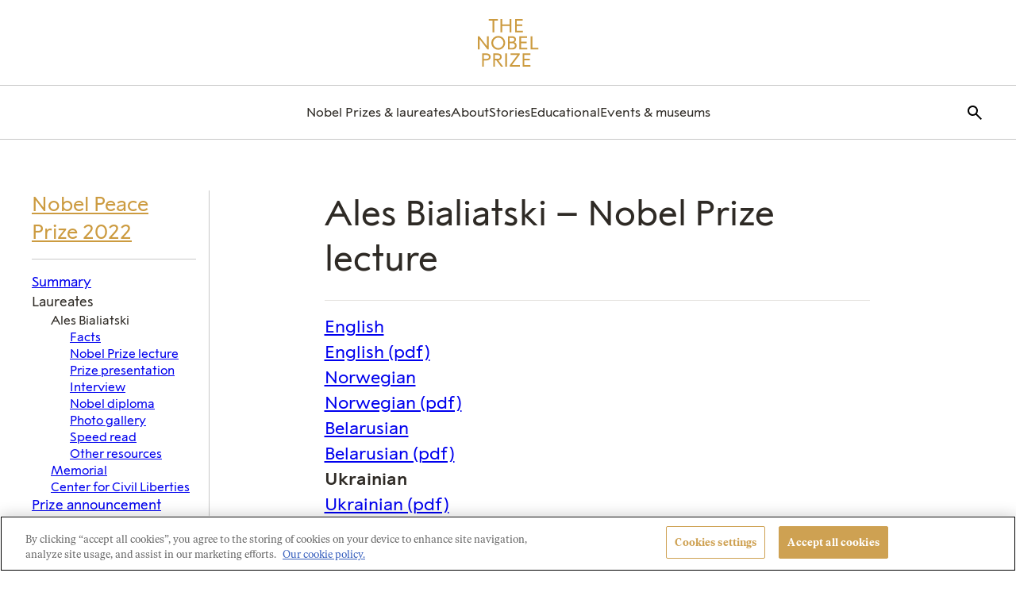

--- FILE ---
content_type: text/html; charset=UTF-8
request_url: https://www.nobelprize.org/prizes/peace/2022/bialiatski/202272-nobel-lecture-ukrainian/
body_size: 46678
content:
	<!DOCTYPE html>
	<html lang="en-US" class="no-js">
	<head>
		<meta charset="UTF-8"><script type="text/javascript">(window.NREUM||(NREUM={})).init={privacy:{cookies_enabled:true},ajax:{deny_list:["bam.eu01.nr-data.net"]},feature_flags:["soft_nav"],distributed_tracing:{enabled:true}};(window.NREUM||(NREUM={})).loader_config={agentID:"212354677",accountID:"3196970",trustKey:"3196970",xpid:"VwcOV19UCBACVVNRAgUCUlc=",licenseKey:"NRJS-0940f7eaf4cb46e1cfe",applicationID:"212354543",browserID:"212354677"};;/*! For license information please see nr-loader-spa-1.308.0.min.js.LICENSE.txt */
(()=>{var e,t,r={384:(e,t,r)=>{"use strict";r.d(t,{NT:()=>a,US:()=>u,Zm:()=>o,bQ:()=>d,dV:()=>c,pV:()=>l});var n=r(6154),i=r(1863),s=r(1910);const a={beacon:"bam.nr-data.net",errorBeacon:"bam.nr-data.net"};function o(){return n.gm.NREUM||(n.gm.NREUM={}),void 0===n.gm.newrelic&&(n.gm.newrelic=n.gm.NREUM),n.gm.NREUM}function c(){let e=o();return e.o||(e.o={ST:n.gm.setTimeout,SI:n.gm.setImmediate||n.gm.setInterval,CT:n.gm.clearTimeout,XHR:n.gm.XMLHttpRequest,REQ:n.gm.Request,EV:n.gm.Event,PR:n.gm.Promise,MO:n.gm.MutationObserver,FETCH:n.gm.fetch,WS:n.gm.WebSocket},(0,s.i)(...Object.values(e.o))),e}function d(e,t){let r=o();r.initializedAgents??={},t.initializedAt={ms:(0,i.t)(),date:new Date},r.initializedAgents[e]=t}function u(e,t){o()[e]=t}function l(){return function(){let e=o();const t=e.info||{};e.info={beacon:a.beacon,errorBeacon:a.errorBeacon,...t}}(),function(){let e=o();const t=e.init||{};e.init={...t}}(),c(),function(){let e=o();const t=e.loader_config||{};e.loader_config={...t}}(),o()}},782:(e,t,r)=>{"use strict";r.d(t,{T:()=>n});const n=r(860).K7.pageViewTiming},860:(e,t,r)=>{"use strict";r.d(t,{$J:()=>u,K7:()=>c,P3:()=>d,XX:()=>i,Yy:()=>o,df:()=>s,qY:()=>n,v4:()=>a});const n="events",i="jserrors",s="browser/blobs",a="rum",o="browser/logs",c={ajax:"ajax",genericEvents:"generic_events",jserrors:i,logging:"logging",metrics:"metrics",pageAction:"page_action",pageViewEvent:"page_view_event",pageViewTiming:"page_view_timing",sessionReplay:"session_replay",sessionTrace:"session_trace",softNav:"soft_navigations",spa:"spa"},d={[c.pageViewEvent]:1,[c.pageViewTiming]:2,[c.metrics]:3,[c.jserrors]:4,[c.spa]:5,[c.ajax]:6,[c.sessionTrace]:7,[c.softNav]:8,[c.sessionReplay]:9,[c.logging]:10,[c.genericEvents]:11},u={[c.pageViewEvent]:a,[c.pageViewTiming]:n,[c.ajax]:n,[c.spa]:n,[c.softNav]:n,[c.metrics]:i,[c.jserrors]:i,[c.sessionTrace]:s,[c.sessionReplay]:s,[c.logging]:o,[c.genericEvents]:"ins"}},944:(e,t,r)=>{"use strict";r.d(t,{R:()=>i});var n=r(3241);function i(e,t){"function"==typeof console.debug&&(console.debug("New Relic Warning: https://github.com/newrelic/newrelic-browser-agent/blob/main/docs/warning-codes.md#".concat(e),t),(0,n.W)({agentIdentifier:null,drained:null,type:"data",name:"warn",feature:"warn",data:{code:e,secondary:t}}))}},993:(e,t,r)=>{"use strict";r.d(t,{A$:()=>s,ET:()=>a,TZ:()=>o,p_:()=>i});var n=r(860);const i={ERROR:"ERROR",WARN:"WARN",INFO:"INFO",DEBUG:"DEBUG",TRACE:"TRACE"},s={OFF:0,ERROR:1,WARN:2,INFO:3,DEBUG:4,TRACE:5},a="log",o=n.K7.logging},1541:(e,t,r)=>{"use strict";r.d(t,{U:()=>i,f:()=>n});const n={MFE:"MFE",BA:"BA"};function i(e,t){if(2!==t?.harvestEndpointVersion)return{};const r=t.agentRef.runtime.appMetadata.agents[0].entityGuid;return e?{"source.id":e.id,"source.name":e.name,"source.type":e.type,"parent.id":e.parent?.id||r,"parent.type":e.parent?.type||n.BA}:{"entity.guid":r,appId:t.agentRef.info.applicationID}}},1687:(e,t,r)=>{"use strict";r.d(t,{Ak:()=>d,Ze:()=>h,x3:()=>u});var n=r(3241),i=r(7836),s=r(3606),a=r(860),o=r(2646);const c={};function d(e,t){const r={staged:!1,priority:a.P3[t]||0};l(e),c[e].get(t)||c[e].set(t,r)}function u(e,t){e&&c[e]&&(c[e].get(t)&&c[e].delete(t),p(e,t,!1),c[e].size&&f(e))}function l(e){if(!e)throw new Error("agentIdentifier required");c[e]||(c[e]=new Map)}function h(e="",t="feature",r=!1){if(l(e),!e||!c[e].get(t)||r)return p(e,t);c[e].get(t).staged=!0,f(e)}function f(e){const t=Array.from(c[e]);t.every(([e,t])=>t.staged)&&(t.sort((e,t)=>e[1].priority-t[1].priority),t.forEach(([t])=>{c[e].delete(t),p(e,t)}))}function p(e,t,r=!0){const a=e?i.ee.get(e):i.ee,c=s.i.handlers;if(!a.aborted&&a.backlog&&c){if((0,n.W)({agentIdentifier:e,type:"lifecycle",name:"drain",feature:t}),r){const e=a.backlog[t],r=c[t];if(r){for(let t=0;e&&t<e.length;++t)g(e[t],r);Object.entries(r).forEach(([e,t])=>{Object.values(t||{}).forEach(t=>{t[0]?.on&&t[0]?.context()instanceof o.y&&t[0].on(e,t[1])})})}}a.isolatedBacklog||delete c[t],a.backlog[t]=null,a.emit("drain-"+t,[])}}function g(e,t){var r=e[1];Object.values(t[r]||{}).forEach(t=>{var r=e[0];if(t[0]===r){var n=t[1],i=e[3],s=e[2];n.apply(i,s)}})}},1738:(e,t,r)=>{"use strict";r.d(t,{U:()=>f,Y:()=>h});var n=r(3241),i=r(9908),s=r(1863),a=r(944),o=r(5701),c=r(3969),d=r(8362),u=r(860),l=r(4261);function h(e,t,r,s){const h=s||r;!h||h[e]&&h[e]!==d.d.prototype[e]||(h[e]=function(){(0,i.p)(c.xV,["API/"+e+"/called"],void 0,u.K7.metrics,r.ee),(0,n.W)({agentIdentifier:r.agentIdentifier,drained:!!o.B?.[r.agentIdentifier],type:"data",name:"api",feature:l.Pl+e,data:{}});try{return t.apply(this,arguments)}catch(e){(0,a.R)(23,e)}})}function f(e,t,r,n,a){const o=e.info;null===r?delete o.jsAttributes[t]:o.jsAttributes[t]=r,(a||null===r)&&(0,i.p)(l.Pl+n,[(0,s.t)(),t,r],void 0,"session",e.ee)}},1741:(e,t,r)=>{"use strict";r.d(t,{W:()=>s});var n=r(944),i=r(4261);class s{#e(e,...t){if(this[e]!==s.prototype[e])return this[e](...t);(0,n.R)(35,e)}addPageAction(e,t){return this.#e(i.hG,e,t)}register(e){return this.#e(i.eY,e)}recordCustomEvent(e,t){return this.#e(i.fF,e,t)}setPageViewName(e,t){return this.#e(i.Fw,e,t)}setCustomAttribute(e,t,r){return this.#e(i.cD,e,t,r)}noticeError(e,t){return this.#e(i.o5,e,t)}setUserId(e,t=!1){return this.#e(i.Dl,e,t)}setApplicationVersion(e){return this.#e(i.nb,e)}setErrorHandler(e){return this.#e(i.bt,e)}addRelease(e,t){return this.#e(i.k6,e,t)}log(e,t){return this.#e(i.$9,e,t)}start(){return this.#e(i.d3)}finished(e){return this.#e(i.BL,e)}recordReplay(){return this.#e(i.CH)}pauseReplay(){return this.#e(i.Tb)}addToTrace(e){return this.#e(i.U2,e)}setCurrentRouteName(e){return this.#e(i.PA,e)}interaction(e){return this.#e(i.dT,e)}wrapLogger(e,t,r){return this.#e(i.Wb,e,t,r)}measure(e,t){return this.#e(i.V1,e,t)}consent(e){return this.#e(i.Pv,e)}}},1863:(e,t,r)=>{"use strict";function n(){return Math.floor(performance.now())}r.d(t,{t:()=>n})},1910:(e,t,r)=>{"use strict";r.d(t,{i:()=>s});var n=r(944);const i=new Map;function s(...e){return e.every(e=>{if(i.has(e))return i.get(e);const t="function"==typeof e?e.toString():"",r=t.includes("[native code]"),s=t.includes("nrWrapper");return r||s||(0,n.R)(64,e?.name||t),i.set(e,r),r})}},2555:(e,t,r)=>{"use strict";r.d(t,{D:()=>o,f:()=>a});var n=r(384),i=r(8122);const s={beacon:n.NT.beacon,errorBeacon:n.NT.errorBeacon,licenseKey:void 0,applicationID:void 0,sa:void 0,queueTime:void 0,applicationTime:void 0,ttGuid:void 0,user:void 0,account:void 0,product:void 0,extra:void 0,jsAttributes:{},userAttributes:void 0,atts:void 0,transactionName:void 0,tNamePlain:void 0};function a(e){try{return!!e.licenseKey&&!!e.errorBeacon&&!!e.applicationID}catch(e){return!1}}const o=e=>(0,i.a)(e,s)},2614:(e,t,r)=>{"use strict";r.d(t,{BB:()=>a,H3:()=>n,g:()=>d,iL:()=>c,tS:()=>o,uh:()=>i,wk:()=>s});const n="NRBA",i="SESSION",s=144e5,a=18e5,o={STARTED:"session-started",PAUSE:"session-pause",RESET:"session-reset",RESUME:"session-resume",UPDATE:"session-update"},c={SAME_TAB:"same-tab",CROSS_TAB:"cross-tab"},d={OFF:0,FULL:1,ERROR:2}},2646:(e,t,r)=>{"use strict";r.d(t,{y:()=>n});class n{constructor(e){this.contextId=e}}},2843:(e,t,r)=>{"use strict";r.d(t,{G:()=>s,u:()=>i});var n=r(3878);function i(e,t=!1,r,i){(0,n.DD)("visibilitychange",function(){if(t)return void("hidden"===document.visibilityState&&e());e(document.visibilityState)},r,i)}function s(e,t,r){(0,n.sp)("pagehide",e,t,r)}},3241:(e,t,r)=>{"use strict";r.d(t,{W:()=>s});var n=r(6154);const i="newrelic";function s(e={}){try{n.gm.dispatchEvent(new CustomEvent(i,{detail:e}))}catch(e){}}},3304:(e,t,r)=>{"use strict";r.d(t,{A:()=>s});var n=r(7836);const i=()=>{const e=new WeakSet;return(t,r)=>{if("object"==typeof r&&null!==r){if(e.has(r))return;e.add(r)}return r}};function s(e){try{return JSON.stringify(e,i())??""}catch(e){try{n.ee.emit("internal-error",[e])}catch(e){}return""}}},3333:(e,t,r)=>{"use strict";r.d(t,{$v:()=>u,TZ:()=>n,Xh:()=>c,Zp:()=>i,kd:()=>d,mq:()=>o,nf:()=>a,qN:()=>s});const n=r(860).K7.genericEvents,i=["auxclick","click","copy","keydown","paste","scrollend"],s=["focus","blur"],a=4,o=1e3,c=2e3,d=["PageAction","UserAction","BrowserPerformance"],u={RESOURCES:"experimental.resources",REGISTER:"register"}},3434:(e,t,r)=>{"use strict";r.d(t,{Jt:()=>s,YM:()=>d});var n=r(7836),i=r(5607);const s="nr@original:".concat(i.W),a=50;var o=Object.prototype.hasOwnProperty,c=!1;function d(e,t){return e||(e=n.ee),r.inPlace=function(e,t,n,i,s){n||(n="");const a="-"===n.charAt(0);for(let o=0;o<t.length;o++){const c=t[o],d=e[c];l(d)||(e[c]=r(d,a?c+n:n,i,c,s))}},r.flag=s,r;function r(t,r,n,c,d){return l(t)?t:(r||(r=""),nrWrapper[s]=t,function(e,t,r){if(Object.defineProperty&&Object.keys)try{return Object.keys(e).forEach(function(r){Object.defineProperty(t,r,{get:function(){return e[r]},set:function(t){return e[r]=t,t}})}),t}catch(e){u([e],r)}for(var n in e)o.call(e,n)&&(t[n]=e[n])}(t,nrWrapper,e),nrWrapper);function nrWrapper(){var s,o,l,h;let f;try{o=this,s=[...arguments],l="function"==typeof n?n(s,o):n||{}}catch(t){u([t,"",[s,o,c],l],e)}i(r+"start",[s,o,c],l,d);const p=performance.now();let g;try{return h=t.apply(o,s),g=performance.now(),h}catch(e){throw g=performance.now(),i(r+"err",[s,o,e],l,d),f=e,f}finally{const e=g-p,t={start:p,end:g,duration:e,isLongTask:e>=a,methodName:c,thrownError:f};t.isLongTask&&i("long-task",[t,o],l,d),i(r+"end",[s,o,h],l,d)}}}function i(r,n,i,s){if(!c||t){var a=c;c=!0;try{e.emit(r,n,i,t,s)}catch(t){u([t,r,n,i],e)}c=a}}}function u(e,t){t||(t=n.ee);try{t.emit("internal-error",e)}catch(e){}}function l(e){return!(e&&"function"==typeof e&&e.apply&&!e[s])}},3606:(e,t,r)=>{"use strict";r.d(t,{i:()=>s});var n=r(9908);s.on=a;var i=s.handlers={};function s(e,t,r,s){a(s||n.d,i,e,t,r)}function a(e,t,r,i,s){s||(s="feature"),e||(e=n.d);var a=t[s]=t[s]||{};(a[r]=a[r]||[]).push([e,i])}},3738:(e,t,r)=>{"use strict";r.d(t,{He:()=>i,Kp:()=>o,Lc:()=>d,Rz:()=>u,TZ:()=>n,bD:()=>s,d3:()=>a,jx:()=>l,sl:()=>h,uP:()=>c});const n=r(860).K7.sessionTrace,i="bstResource",s="resource",a="-start",o="-end",c="fn"+a,d="fn"+o,u="pushState",l=1e3,h=3e4},3785:(e,t,r)=>{"use strict";r.d(t,{R:()=>c,b:()=>d});var n=r(9908),i=r(1863),s=r(860),a=r(3969),o=r(993);function c(e,t,r={},c=o.p_.INFO,d=!0,u,l=(0,i.t)()){(0,n.p)(a.xV,["API/logging/".concat(c.toLowerCase(),"/called")],void 0,s.K7.metrics,e),(0,n.p)(o.ET,[l,t,r,c,d,u],void 0,s.K7.logging,e)}function d(e){return"string"==typeof e&&Object.values(o.p_).some(t=>t===e.toUpperCase().trim())}},3878:(e,t,r)=>{"use strict";function n(e,t){return{capture:e,passive:!1,signal:t}}function i(e,t,r=!1,i){window.addEventListener(e,t,n(r,i))}function s(e,t,r=!1,i){document.addEventListener(e,t,n(r,i))}r.d(t,{DD:()=>s,jT:()=>n,sp:()=>i})},3962:(e,t,r)=>{"use strict";r.d(t,{AM:()=>a,O2:()=>l,OV:()=>s,Qu:()=>h,TZ:()=>c,ih:()=>f,pP:()=>o,t1:()=>u,tC:()=>i,wD:()=>d});var n=r(860);const i=["click","keydown","submit"],s="popstate",a="api",o="initialPageLoad",c=n.K7.softNav,d=5e3,u=500,l={INITIAL_PAGE_LOAD:"",ROUTE_CHANGE:1,UNSPECIFIED:2},h={INTERACTION:1,AJAX:2,CUSTOM_END:3,CUSTOM_TRACER:4},f={IP:"in progress",PF:"pending finish",FIN:"finished",CAN:"cancelled"}},3969:(e,t,r)=>{"use strict";r.d(t,{TZ:()=>n,XG:()=>o,rs:()=>i,xV:()=>a,z_:()=>s});const n=r(860).K7.metrics,i="sm",s="cm",a="storeSupportabilityMetrics",o="storeEventMetrics"},4234:(e,t,r)=>{"use strict";r.d(t,{W:()=>s});var n=r(7836),i=r(1687);class s{constructor(e,t){this.agentIdentifier=e,this.ee=n.ee.get(e),this.featureName=t,this.blocked=!1}deregisterDrain(){(0,i.x3)(this.agentIdentifier,this.featureName)}}},4261:(e,t,r)=>{"use strict";r.d(t,{$9:()=>u,BL:()=>c,CH:()=>p,Dl:()=>R,Fw:()=>w,PA:()=>v,Pl:()=>n,Pv:()=>A,Tb:()=>h,U2:()=>a,V1:()=>E,Wb:()=>T,bt:()=>y,cD:()=>b,d3:()=>x,dT:()=>d,eY:()=>g,fF:()=>f,hG:()=>s,hw:()=>i,k6:()=>o,nb:()=>m,o5:()=>l});const n="api-",i=n+"ixn-",s="addPageAction",a="addToTrace",o="addRelease",c="finished",d="interaction",u="log",l="noticeError",h="pauseReplay",f="recordCustomEvent",p="recordReplay",g="register",m="setApplicationVersion",v="setCurrentRouteName",b="setCustomAttribute",y="setErrorHandler",w="setPageViewName",R="setUserId",x="start",T="wrapLogger",E="measure",A="consent"},5205:(e,t,r)=>{"use strict";r.d(t,{j:()=>S});var n=r(384),i=r(1741);var s=r(2555),a=r(3333);const o=e=>{if(!e||"string"!=typeof e)return!1;try{document.createDocumentFragment().querySelector(e)}catch{return!1}return!0};var c=r(2614),d=r(944),u=r(8122);const l="[data-nr-mask]",h=e=>(0,u.a)(e,(()=>{const e={feature_flags:[],experimental:{allow_registered_children:!1,resources:!1},mask_selector:"*",block_selector:"[data-nr-block]",mask_input_options:{color:!1,date:!1,"datetime-local":!1,email:!1,month:!1,number:!1,range:!1,search:!1,tel:!1,text:!1,time:!1,url:!1,week:!1,textarea:!1,select:!1,password:!0}};return{ajax:{deny_list:void 0,block_internal:!0,enabled:!0,autoStart:!0},api:{get allow_registered_children(){return e.feature_flags.includes(a.$v.REGISTER)||e.experimental.allow_registered_children},set allow_registered_children(t){e.experimental.allow_registered_children=t},duplicate_registered_data:!1},browser_consent_mode:{enabled:!1},distributed_tracing:{enabled:void 0,exclude_newrelic_header:void 0,cors_use_newrelic_header:void 0,cors_use_tracecontext_headers:void 0,allowed_origins:void 0},get feature_flags(){return e.feature_flags},set feature_flags(t){e.feature_flags=t},generic_events:{enabled:!0,autoStart:!0},harvest:{interval:30},jserrors:{enabled:!0,autoStart:!0},logging:{enabled:!0,autoStart:!0},metrics:{enabled:!0,autoStart:!0},obfuscate:void 0,page_action:{enabled:!0},page_view_event:{enabled:!0,autoStart:!0},page_view_timing:{enabled:!0,autoStart:!0},performance:{capture_marks:!1,capture_measures:!1,capture_detail:!0,resources:{get enabled(){return e.feature_flags.includes(a.$v.RESOURCES)||e.experimental.resources},set enabled(t){e.experimental.resources=t},asset_types:[],first_party_domains:[],ignore_newrelic:!0}},privacy:{cookies_enabled:!0},proxy:{assets:void 0,beacon:void 0},session:{expiresMs:c.wk,inactiveMs:c.BB},session_replay:{autoStart:!0,enabled:!1,preload:!1,sampling_rate:10,error_sampling_rate:100,collect_fonts:!1,inline_images:!1,fix_stylesheets:!0,mask_all_inputs:!0,get mask_text_selector(){return e.mask_selector},set mask_text_selector(t){o(t)?e.mask_selector="".concat(t,",").concat(l):""===t||null===t?e.mask_selector=l:(0,d.R)(5,t)},get block_class(){return"nr-block"},get ignore_class(){return"nr-ignore"},get mask_text_class(){return"nr-mask"},get block_selector(){return e.block_selector},set block_selector(t){o(t)?e.block_selector+=",".concat(t):""!==t&&(0,d.R)(6,t)},get mask_input_options(){return e.mask_input_options},set mask_input_options(t){t&&"object"==typeof t?e.mask_input_options={...t,password:!0}:(0,d.R)(7,t)}},session_trace:{enabled:!0,autoStart:!0},soft_navigations:{enabled:!0,autoStart:!0},spa:{enabled:!0,autoStart:!0},ssl:void 0,user_actions:{enabled:!0,elementAttributes:["id","className","tagName","type"]}}})());var f=r(6154),p=r(9324);let g=0;const m={buildEnv:p.F3,distMethod:p.Xs,version:p.xv,originTime:f.WN},v={consented:!1},b={appMetadata:{},get consented(){return this.session?.state?.consent||v.consented},set consented(e){v.consented=e},customTransaction:void 0,denyList:void 0,disabled:!1,harvester:void 0,isolatedBacklog:!1,isRecording:!1,loaderType:void 0,maxBytes:3e4,obfuscator:void 0,onerror:void 0,ptid:void 0,releaseIds:{},session:void 0,timeKeeper:void 0,registeredEntities:[],jsAttributesMetadata:{bytes:0},get harvestCount(){return++g}},y=e=>{const t=(0,u.a)(e,b),r=Object.keys(m).reduce((e,t)=>(e[t]={value:m[t],writable:!1,configurable:!0,enumerable:!0},e),{});return Object.defineProperties(t,r)};var w=r(5701);const R=e=>{const t=e.startsWith("http");e+="/",r.p=t?e:"https://"+e};var x=r(7836),T=r(3241);const E={accountID:void 0,trustKey:void 0,agentID:void 0,licenseKey:void 0,applicationID:void 0,xpid:void 0},A=e=>(0,u.a)(e,E),_=new Set;function S(e,t={},r,a){let{init:o,info:c,loader_config:d,runtime:u={},exposed:l=!0}=t;if(!c){const e=(0,n.pV)();o=e.init,c=e.info,d=e.loader_config}e.init=h(o||{}),e.loader_config=A(d||{}),c.jsAttributes??={},f.bv&&(c.jsAttributes.isWorker=!0),e.info=(0,s.D)(c);const p=e.init,g=[c.beacon,c.errorBeacon];_.has(e.agentIdentifier)||(p.proxy.assets&&(R(p.proxy.assets),g.push(p.proxy.assets)),p.proxy.beacon&&g.push(p.proxy.beacon),e.beacons=[...g],function(e){const t=(0,n.pV)();Object.getOwnPropertyNames(i.W.prototype).forEach(r=>{const n=i.W.prototype[r];if("function"!=typeof n||"constructor"===n)return;let s=t[r];e[r]&&!1!==e.exposed&&"micro-agent"!==e.runtime?.loaderType&&(t[r]=(...t)=>{const n=e[r](...t);return s?s(...t):n})})}(e),(0,n.US)("activatedFeatures",w.B)),u.denyList=[...p.ajax.deny_list||[],...p.ajax.block_internal?g:[]],u.ptid=e.agentIdentifier,u.loaderType=r,e.runtime=y(u),_.has(e.agentIdentifier)||(e.ee=x.ee.get(e.agentIdentifier),e.exposed=l,(0,T.W)({agentIdentifier:e.agentIdentifier,drained:!!w.B?.[e.agentIdentifier],type:"lifecycle",name:"initialize",feature:void 0,data:e.config})),_.add(e.agentIdentifier)}},5270:(e,t,r)=>{"use strict";r.d(t,{Aw:()=>a,SR:()=>s,rF:()=>o});var n=r(384),i=r(7767);function s(e){return!!(0,n.dV)().o.MO&&(0,i.V)(e)&&!0===e?.session_trace.enabled}function a(e){return!0===e?.session_replay.preload&&s(e)}function o(e,t){try{if("string"==typeof t?.type){if("password"===t.type.toLowerCase())return"*".repeat(e?.length||0);if(void 0!==t?.dataset?.nrUnmask||t?.classList?.contains("nr-unmask"))return e}}catch(e){}return"string"==typeof e?e.replace(/[\S]/g,"*"):"*".repeat(e?.length||0)}},5289:(e,t,r)=>{"use strict";r.d(t,{GG:()=>a,Qr:()=>c,sB:()=>o});var n=r(3878),i=r(6389);function s(){return"undefined"==typeof document||"complete"===document.readyState}function a(e,t){if(s())return e();const r=(0,i.J)(e),a=setInterval(()=>{s()&&(clearInterval(a),r())},500);(0,n.sp)("load",r,t)}function o(e){if(s())return e();(0,n.DD)("DOMContentLoaded",e)}function c(e){if(s())return e();(0,n.sp)("popstate",e)}},5607:(e,t,r)=>{"use strict";r.d(t,{W:()=>n});const n=(0,r(9566).bz)()},5701:(e,t,r)=>{"use strict";r.d(t,{B:()=>s,t:()=>a});var n=r(3241);const i=new Set,s={};function a(e,t){const r=t.agentIdentifier;s[r]??={},e&&"object"==typeof e&&(i.has(r)||(t.ee.emit("rumresp",[e]),s[r]=e,i.add(r),(0,n.W)({agentIdentifier:r,loaded:!0,drained:!0,type:"lifecycle",name:"load",feature:void 0,data:e})))}},6154:(e,t,r)=>{"use strict";r.d(t,{OF:()=>d,RI:()=>i,WN:()=>h,bv:()=>s,eN:()=>f,gm:()=>a,lR:()=>l,m:()=>c,mw:()=>o,sb:()=>u});var n=r(1863);const i="undefined"!=typeof window&&!!window.document,s="undefined"!=typeof WorkerGlobalScope&&("undefined"!=typeof self&&self instanceof WorkerGlobalScope&&self.navigator instanceof WorkerNavigator||"undefined"!=typeof globalThis&&globalThis instanceof WorkerGlobalScope&&globalThis.navigator instanceof WorkerNavigator),a=i?window:"undefined"!=typeof WorkerGlobalScope&&("undefined"!=typeof self&&self instanceof WorkerGlobalScope&&self||"undefined"!=typeof globalThis&&globalThis instanceof WorkerGlobalScope&&globalThis),o=Boolean("hidden"===a?.document?.visibilityState),c=""+a?.location,d=/iPad|iPhone|iPod/.test(a.navigator?.userAgent),u=d&&"undefined"==typeof SharedWorker,l=(()=>{const e=a.navigator?.userAgent?.match(/Firefox[/\s](\d+\.\d+)/);return Array.isArray(e)&&e.length>=2?+e[1]:0})(),h=Date.now()-(0,n.t)(),f=()=>"undefined"!=typeof PerformanceNavigationTiming&&a?.performance?.getEntriesByType("navigation")?.[0]?.responseStart},6344:(e,t,r)=>{"use strict";r.d(t,{BB:()=>u,Qb:()=>l,TZ:()=>i,Ug:()=>a,Vh:()=>s,_s:()=>o,bc:()=>d,yP:()=>c});var n=r(2614);const i=r(860).K7.sessionReplay,s="errorDuringReplay",a=.12,o={DomContentLoaded:0,Load:1,FullSnapshot:2,IncrementalSnapshot:3,Meta:4,Custom:5},c={[n.g.ERROR]:15e3,[n.g.FULL]:3e5,[n.g.OFF]:0},d={RESET:{message:"Session was reset",sm:"Reset"},IMPORT:{message:"Recorder failed to import",sm:"Import"},TOO_MANY:{message:"429: Too Many Requests",sm:"Too-Many"},TOO_BIG:{message:"Payload was too large",sm:"Too-Big"},CROSS_TAB:{message:"Session Entity was set to OFF on another tab",sm:"Cross-Tab"},ENTITLEMENTS:{message:"Session Replay is not allowed and will not be started",sm:"Entitlement"}},u=5e3,l={API:"api",RESUME:"resume",SWITCH_TO_FULL:"switchToFull",INITIALIZE:"initialize",PRELOAD:"preload"}},6389:(e,t,r)=>{"use strict";function n(e,t=500,r={}){const n=r?.leading||!1;let i;return(...r)=>{n&&void 0===i&&(e.apply(this,r),i=setTimeout(()=>{i=clearTimeout(i)},t)),n||(clearTimeout(i),i=setTimeout(()=>{e.apply(this,r)},t))}}function i(e){let t=!1;return(...r)=>{t||(t=!0,e.apply(this,r))}}r.d(t,{J:()=>i,s:()=>n})},6630:(e,t,r)=>{"use strict";r.d(t,{T:()=>n});const n=r(860).K7.pageViewEvent},6774:(e,t,r)=>{"use strict";r.d(t,{T:()=>n});const n=r(860).K7.jserrors},7295:(e,t,r)=>{"use strict";r.d(t,{Xv:()=>a,gX:()=>i,iW:()=>s});var n=[];function i(e){if(!e||s(e))return!1;if(0===n.length)return!0;if("*"===n[0].hostname)return!1;for(var t=0;t<n.length;t++){var r=n[t];if(r.hostname.test(e.hostname)&&r.pathname.test(e.pathname))return!1}return!0}function s(e){return void 0===e.hostname}function a(e){if(n=[],e&&e.length)for(var t=0;t<e.length;t++){let r=e[t];if(!r)continue;if("*"===r)return void(n=[{hostname:"*"}]);0===r.indexOf("http://")?r=r.substring(7):0===r.indexOf("https://")&&(r=r.substring(8));const i=r.indexOf("/");let s,a;i>0?(s=r.substring(0,i),a=r.substring(i)):(s=r,a="*");let[c]=s.split(":");n.push({hostname:o(c),pathname:o(a,!0)})}}function o(e,t=!1){const r=e.replace(/[.+?^${}()|[\]\\]/g,e=>"\\"+e).replace(/\*/g,".*?");return new RegExp((t?"^":"")+r+"$")}},7485:(e,t,r)=>{"use strict";r.d(t,{D:()=>i});var n=r(6154);function i(e){if(0===(e||"").indexOf("data:"))return{protocol:"data"};try{const t=new URL(e,location.href),r={port:t.port,hostname:t.hostname,pathname:t.pathname,search:t.search,protocol:t.protocol.slice(0,t.protocol.indexOf(":")),sameOrigin:t.protocol===n.gm?.location?.protocol&&t.host===n.gm?.location?.host};return r.port&&""!==r.port||("http:"===t.protocol&&(r.port="80"),"https:"===t.protocol&&(r.port="443")),r.pathname&&""!==r.pathname?r.pathname.startsWith("/")||(r.pathname="/".concat(r.pathname)):r.pathname="/",r}catch(e){return{}}}},7699:(e,t,r)=>{"use strict";r.d(t,{It:()=>s,KC:()=>o,No:()=>i,qh:()=>a});var n=r(860);const i=16e3,s=1e6,a="SESSION_ERROR",o={[n.K7.logging]:!0,[n.K7.genericEvents]:!1,[n.K7.jserrors]:!1,[n.K7.ajax]:!1}},7767:(e,t,r)=>{"use strict";r.d(t,{V:()=>i});var n=r(6154);const i=e=>n.RI&&!0===e?.privacy.cookies_enabled},7836:(e,t,r)=>{"use strict";r.d(t,{P:()=>o,ee:()=>c});var n=r(384),i=r(8990),s=r(2646),a=r(5607);const o="nr@context:".concat(a.W),c=function e(t,r){var n={},a={},u={},l=!1;try{l=16===r.length&&d.initializedAgents?.[r]?.runtime.isolatedBacklog}catch(e){}var h={on:p,addEventListener:p,removeEventListener:function(e,t){var r=n[e];if(!r)return;for(var i=0;i<r.length;i++)r[i]===t&&r.splice(i,1)},emit:function(e,r,n,i,s){!1!==s&&(s=!0);if(c.aborted&&!i)return;t&&s&&t.emit(e,r,n);var o=f(n);g(e).forEach(e=>{e.apply(o,r)});var d=v()[a[e]];d&&d.push([h,e,r,o]);return o},get:m,listeners:g,context:f,buffer:function(e,t){const r=v();if(t=t||"feature",h.aborted)return;Object.entries(e||{}).forEach(([e,n])=>{a[n]=t,t in r||(r[t]=[])})},abort:function(){h._aborted=!0,Object.keys(h.backlog).forEach(e=>{delete h.backlog[e]})},isBuffering:function(e){return!!v()[a[e]]},debugId:r,backlog:l?{}:t&&"object"==typeof t.backlog?t.backlog:{},isolatedBacklog:l};return Object.defineProperty(h,"aborted",{get:()=>{let e=h._aborted||!1;return e||(t&&(e=t.aborted),e)}}),h;function f(e){return e&&e instanceof s.y?e:e?(0,i.I)(e,o,()=>new s.y(o)):new s.y(o)}function p(e,t){n[e]=g(e).concat(t)}function g(e){return n[e]||[]}function m(t){return u[t]=u[t]||e(h,t)}function v(){return h.backlog}}(void 0,"globalEE"),d=(0,n.Zm)();d.ee||(d.ee=c)},8122:(e,t,r)=>{"use strict";r.d(t,{a:()=>i});var n=r(944);function i(e,t){try{if(!e||"object"!=typeof e)return(0,n.R)(3);if(!t||"object"!=typeof t)return(0,n.R)(4);const r=Object.create(Object.getPrototypeOf(t),Object.getOwnPropertyDescriptors(t)),s=0===Object.keys(r).length?e:r;for(let a in s)if(void 0!==e[a])try{if(null===e[a]){r[a]=null;continue}Array.isArray(e[a])&&Array.isArray(t[a])?r[a]=Array.from(new Set([...e[a],...t[a]])):"object"==typeof e[a]&&"object"==typeof t[a]?r[a]=i(e[a],t[a]):r[a]=e[a]}catch(e){r[a]||(0,n.R)(1,e)}return r}catch(e){(0,n.R)(2,e)}}},8139:(e,t,r)=>{"use strict";r.d(t,{u:()=>h});var n=r(7836),i=r(3434),s=r(8990),a=r(6154);const o={},c=a.gm.XMLHttpRequest,d="addEventListener",u="removeEventListener",l="nr@wrapped:".concat(n.P);function h(e){var t=function(e){return(e||n.ee).get("events")}(e);if(o[t.debugId]++)return t;o[t.debugId]=1;var r=(0,i.YM)(t,!0);function h(e){r.inPlace(e,[d,u],"-",p)}function p(e,t){return e[1]}return"getPrototypeOf"in Object&&(a.RI&&f(document,h),c&&f(c.prototype,h),f(a.gm,h)),t.on(d+"-start",function(e,t){var n=e[1];if(null!==n&&("function"==typeof n||"object"==typeof n)&&"newrelic"!==e[0]){var i=(0,s.I)(n,l,function(){var e={object:function(){if("function"!=typeof n.handleEvent)return;return n.handleEvent.apply(n,arguments)},function:n}[typeof n];return e?r(e,"fn-",null,e.name||"anonymous"):n});this.wrapped=e[1]=i}}),t.on(u+"-start",function(e){e[1]=this.wrapped||e[1]}),t}function f(e,t,...r){let n=e;for(;"object"==typeof n&&!Object.prototype.hasOwnProperty.call(n,d);)n=Object.getPrototypeOf(n);n&&t(n,...r)}},8362:(e,t,r)=>{"use strict";r.d(t,{d:()=>s});var n=r(9566),i=r(1741);class s extends i.W{agentIdentifier=(0,n.LA)(16)}},8374:(e,t,r)=>{r.nc=(()=>{try{return document?.currentScript?.nonce}catch(e){}return""})()},8990:(e,t,r)=>{"use strict";r.d(t,{I:()=>i});var n=Object.prototype.hasOwnProperty;function i(e,t,r){if(n.call(e,t))return e[t];var i=r();if(Object.defineProperty&&Object.keys)try{return Object.defineProperty(e,t,{value:i,writable:!0,enumerable:!1}),i}catch(e){}return e[t]=i,i}},9119:(e,t,r)=>{"use strict";r.d(t,{L:()=>s});var n=/([^?#]*)[^#]*(#[^?]*|$).*/,i=/([^?#]*)().*/;function s(e,t){return e?e.replace(t?n:i,"$1$2"):e}},9300:(e,t,r)=>{"use strict";r.d(t,{T:()=>n});const n=r(860).K7.ajax},9324:(e,t,r)=>{"use strict";r.d(t,{AJ:()=>a,F3:()=>i,Xs:()=>s,Yq:()=>o,xv:()=>n});const n="1.308.0",i="PROD",s="CDN",a="@newrelic/rrweb",o="1.0.1"},9566:(e,t,r)=>{"use strict";r.d(t,{LA:()=>o,ZF:()=>c,bz:()=>a,el:()=>d});var n=r(6154);const i="xxxxxxxx-xxxx-4xxx-yxxx-xxxxxxxxxxxx";function s(e,t){return e?15&e[t]:16*Math.random()|0}function a(){const e=n.gm?.crypto||n.gm?.msCrypto;let t,r=0;return e&&e.getRandomValues&&(t=e.getRandomValues(new Uint8Array(30))),i.split("").map(e=>"x"===e?s(t,r++).toString(16):"y"===e?(3&s()|8).toString(16):e).join("")}function o(e){const t=n.gm?.crypto||n.gm?.msCrypto;let r,i=0;t&&t.getRandomValues&&(r=t.getRandomValues(new Uint8Array(e)));const a=[];for(var o=0;o<e;o++)a.push(s(r,i++).toString(16));return a.join("")}function c(){return o(16)}function d(){return o(32)}},9908:(e,t,r)=>{"use strict";r.d(t,{d:()=>n,p:()=>i});var n=r(7836).ee.get("handle");function i(e,t,r,i,s){s?(s.buffer([e],i),s.emit(e,t,r)):(n.buffer([e],i),n.emit(e,t,r))}}},n={};function i(e){var t=n[e];if(void 0!==t)return t.exports;var s=n[e]={exports:{}};return r[e](s,s.exports,i),s.exports}i.m=r,i.d=(e,t)=>{for(var r in t)i.o(t,r)&&!i.o(e,r)&&Object.defineProperty(e,r,{enumerable:!0,get:t[r]})},i.f={},i.e=e=>Promise.all(Object.keys(i.f).reduce((t,r)=>(i.f[r](e,t),t),[])),i.u=e=>({212:"nr-spa-compressor",249:"nr-spa-recorder",478:"nr-spa"}[e]+"-1.308.0.min.js"),i.o=(e,t)=>Object.prototype.hasOwnProperty.call(e,t),e={},t="NRBA-1.308.0.PROD:",i.l=(r,n,s,a)=>{if(e[r])e[r].push(n);else{var o,c;if(void 0!==s)for(var d=document.getElementsByTagName("script"),u=0;u<d.length;u++){var l=d[u];if(l.getAttribute("src")==r||l.getAttribute("data-webpack")==t+s){o=l;break}}if(!o){c=!0;var h={478:"sha512-RSfSVnmHk59T/uIPbdSE0LPeqcEdF4/+XhfJdBuccH5rYMOEZDhFdtnh6X6nJk7hGpzHd9Ujhsy7lZEz/ORYCQ==",249:"sha512-ehJXhmntm85NSqW4MkhfQqmeKFulra3klDyY0OPDUE+sQ3GokHlPh1pmAzuNy//3j4ac6lzIbmXLvGQBMYmrkg==",212:"sha512-B9h4CR46ndKRgMBcK+j67uSR2RCnJfGefU+A7FrgR/k42ovXy5x/MAVFiSvFxuVeEk/pNLgvYGMp1cBSK/G6Fg=="};(o=document.createElement("script")).charset="utf-8",i.nc&&o.setAttribute("nonce",i.nc),o.setAttribute("data-webpack",t+s),o.src=r,0!==o.src.indexOf(window.location.origin+"/")&&(o.crossOrigin="anonymous"),h[a]&&(o.integrity=h[a])}e[r]=[n];var f=(t,n)=>{o.onerror=o.onload=null,clearTimeout(p);var i=e[r];if(delete e[r],o.parentNode&&o.parentNode.removeChild(o),i&&i.forEach(e=>e(n)),t)return t(n)},p=setTimeout(f.bind(null,void 0,{type:"timeout",target:o}),12e4);o.onerror=f.bind(null,o.onerror),o.onload=f.bind(null,o.onload),c&&document.head.appendChild(o)}},i.r=e=>{"undefined"!=typeof Symbol&&Symbol.toStringTag&&Object.defineProperty(e,Symbol.toStringTag,{value:"Module"}),Object.defineProperty(e,"__esModule",{value:!0})},i.p="https://js-agent.newrelic.com/",(()=>{var e={38:0,788:0};i.f.j=(t,r)=>{var n=i.o(e,t)?e[t]:void 0;if(0!==n)if(n)r.push(n[2]);else{var s=new Promise((r,i)=>n=e[t]=[r,i]);r.push(n[2]=s);var a=i.p+i.u(t),o=new Error;i.l(a,r=>{if(i.o(e,t)&&(0!==(n=e[t])&&(e[t]=void 0),n)){var s=r&&("load"===r.type?"missing":r.type),a=r&&r.target&&r.target.src;o.message="Loading chunk "+t+" failed: ("+s+": "+a+")",o.name="ChunkLoadError",o.type=s,o.request=a,n[1](o)}},"chunk-"+t,t)}};var t=(t,r)=>{var n,s,[a,o,c]=r,d=0;if(a.some(t=>0!==e[t])){for(n in o)i.o(o,n)&&(i.m[n]=o[n]);if(c)c(i)}for(t&&t(r);d<a.length;d++)s=a[d],i.o(e,s)&&e[s]&&e[s][0](),e[s]=0},r=self["webpackChunk:NRBA-1.308.0.PROD"]=self["webpackChunk:NRBA-1.308.0.PROD"]||[];r.forEach(t.bind(null,0)),r.push=t.bind(null,r.push.bind(r))})(),(()=>{"use strict";i(8374);var e=i(8362),t=i(860);const r=Object.values(t.K7);var n=i(5205);var s=i(9908),a=i(1863),o=i(4261),c=i(1738);var d=i(1687),u=i(4234),l=i(5289),h=i(6154),f=i(944),p=i(5270),g=i(7767),m=i(6389),v=i(7699);class b extends u.W{constructor(e,t){super(e.agentIdentifier,t),this.agentRef=e,this.abortHandler=void 0,this.featAggregate=void 0,this.loadedSuccessfully=void 0,this.onAggregateImported=new Promise(e=>{this.loadedSuccessfully=e}),this.deferred=Promise.resolve(),!1===e.init[this.featureName].autoStart?this.deferred=new Promise((t,r)=>{this.ee.on("manual-start-all",(0,m.J)(()=>{(0,d.Ak)(e.agentIdentifier,this.featureName),t()}))}):(0,d.Ak)(e.agentIdentifier,t)}importAggregator(e,t,r={}){if(this.featAggregate)return;const n=async()=>{let n;await this.deferred;try{if((0,g.V)(e.init)){const{setupAgentSession:t}=await i.e(478).then(i.bind(i,8766));n=t(e)}}catch(e){(0,f.R)(20,e),this.ee.emit("internal-error",[e]),(0,s.p)(v.qh,[e],void 0,this.featureName,this.ee)}try{if(!this.#t(this.featureName,n,e.init))return(0,d.Ze)(this.agentIdentifier,this.featureName),void this.loadedSuccessfully(!1);const{Aggregate:i}=await t();this.featAggregate=new i(e,r),e.runtime.harvester.initializedAggregates.push(this.featAggregate),this.loadedSuccessfully(!0)}catch(e){(0,f.R)(34,e),this.abortHandler?.(),(0,d.Ze)(this.agentIdentifier,this.featureName,!0),this.loadedSuccessfully(!1),this.ee&&this.ee.abort()}};h.RI?(0,l.GG)(()=>n(),!0):n()}#t(e,r,n){if(this.blocked)return!1;switch(e){case t.K7.sessionReplay:return(0,p.SR)(n)&&!!r;case t.K7.sessionTrace:return!!r;default:return!0}}}var y=i(6630),w=i(2614),R=i(3241);class x extends b{static featureName=y.T;constructor(e){var t;super(e,y.T),this.setupInspectionEvents(e.agentIdentifier),t=e,(0,c.Y)(o.Fw,function(e,r){"string"==typeof e&&("/"!==e.charAt(0)&&(e="/"+e),t.runtime.customTransaction=(r||"http://custom.transaction")+e,(0,s.p)(o.Pl+o.Fw,[(0,a.t)()],void 0,void 0,t.ee))},t),this.importAggregator(e,()=>i.e(478).then(i.bind(i,2467)))}setupInspectionEvents(e){const t=(t,r)=>{t&&(0,R.W)({agentIdentifier:e,timeStamp:t.timeStamp,loaded:"complete"===t.target.readyState,type:"window",name:r,data:t.target.location+""})};(0,l.sB)(e=>{t(e,"DOMContentLoaded")}),(0,l.GG)(e=>{t(e,"load")}),(0,l.Qr)(e=>{t(e,"navigate")}),this.ee.on(w.tS.UPDATE,(t,r)=>{(0,R.W)({agentIdentifier:e,type:"lifecycle",name:"session",data:r})})}}var T=i(384);class E extends e.d{constructor(e){var t;(super(),h.gm)?(this.features={},(0,T.bQ)(this.agentIdentifier,this),this.desiredFeatures=new Set(e.features||[]),this.desiredFeatures.add(x),(0,n.j)(this,e,e.loaderType||"agent"),t=this,(0,c.Y)(o.cD,function(e,r,n=!1){if("string"==typeof e){if(["string","number","boolean"].includes(typeof r)||null===r)return(0,c.U)(t,e,r,o.cD,n);(0,f.R)(40,typeof r)}else(0,f.R)(39,typeof e)},t),function(e){(0,c.Y)(o.Dl,function(t,r=!1){if("string"!=typeof t&&null!==t)return void(0,f.R)(41,typeof t);const n=e.info.jsAttributes["enduser.id"];r&&null!=n&&n!==t?(0,s.p)(o.Pl+"setUserIdAndResetSession",[t],void 0,"session",e.ee):(0,c.U)(e,"enduser.id",t,o.Dl,!0)},e)}(this),function(e){(0,c.Y)(o.nb,function(t){if("string"==typeof t||null===t)return(0,c.U)(e,"application.version",t,o.nb,!1);(0,f.R)(42,typeof t)},e)}(this),function(e){(0,c.Y)(o.d3,function(){e.ee.emit("manual-start-all")},e)}(this),function(e){(0,c.Y)(o.Pv,function(t=!0){if("boolean"==typeof t){if((0,s.p)(o.Pl+o.Pv,[t],void 0,"session",e.ee),e.runtime.consented=t,t){const t=e.features.page_view_event;t.onAggregateImported.then(e=>{const r=t.featAggregate;e&&!r.sentRum&&r.sendRum()})}}else(0,f.R)(65,typeof t)},e)}(this),this.run()):(0,f.R)(21)}get config(){return{info:this.info,init:this.init,loader_config:this.loader_config,runtime:this.runtime}}get api(){return this}run(){try{const e=function(e){const t={};return r.forEach(r=>{t[r]=!!e[r]?.enabled}),t}(this.init),n=[...this.desiredFeatures];n.sort((e,r)=>t.P3[e.featureName]-t.P3[r.featureName]),n.forEach(r=>{if(!e[r.featureName]&&r.featureName!==t.K7.pageViewEvent)return;if(r.featureName===t.K7.spa)return void(0,f.R)(67);const n=function(e){switch(e){case t.K7.ajax:return[t.K7.jserrors];case t.K7.sessionTrace:return[t.K7.ajax,t.K7.pageViewEvent];case t.K7.sessionReplay:return[t.K7.sessionTrace];case t.K7.pageViewTiming:return[t.K7.pageViewEvent];default:return[]}}(r.featureName).filter(e=>!(e in this.features));n.length>0&&(0,f.R)(36,{targetFeature:r.featureName,missingDependencies:n}),this.features[r.featureName]=new r(this)})}catch(e){(0,f.R)(22,e);for(const e in this.features)this.features[e].abortHandler?.();const t=(0,T.Zm)();delete t.initializedAgents[this.agentIdentifier]?.features,delete this.sharedAggregator;return t.ee.get(this.agentIdentifier).abort(),!1}}}var A=i(2843),_=i(782);class S extends b{static featureName=_.T;constructor(e){super(e,_.T),h.RI&&((0,A.u)(()=>(0,s.p)("docHidden",[(0,a.t)()],void 0,_.T,this.ee),!0),(0,A.G)(()=>(0,s.p)("winPagehide",[(0,a.t)()],void 0,_.T,this.ee)),this.importAggregator(e,()=>i.e(478).then(i.bind(i,9917))))}}var O=i(3969);class I extends b{static featureName=O.TZ;constructor(e){super(e,O.TZ),h.RI&&document.addEventListener("securitypolicyviolation",e=>{(0,s.p)(O.xV,["Generic/CSPViolation/Detected"],void 0,this.featureName,this.ee)}),this.importAggregator(e,()=>i.e(478).then(i.bind(i,6555)))}}var N=i(6774),P=i(3878),k=i(3304);class D{constructor(e,t,r,n,i){this.name="UncaughtError",this.message="string"==typeof e?e:(0,k.A)(e),this.sourceURL=t,this.line=r,this.column=n,this.__newrelic=i}}function C(e){return M(e)?e:new D(void 0!==e?.message?e.message:e,e?.filename||e?.sourceURL,e?.lineno||e?.line,e?.colno||e?.col,e?.__newrelic,e?.cause)}function j(e){const t="Unhandled Promise Rejection: ";if(!e?.reason)return;if(M(e.reason)){try{e.reason.message.startsWith(t)||(e.reason.message=t+e.reason.message)}catch(e){}return C(e.reason)}const r=C(e.reason);return(r.message||"").startsWith(t)||(r.message=t+r.message),r}function L(e){if(e.error instanceof SyntaxError&&!/:\d+$/.test(e.error.stack?.trim())){const t=new D(e.message,e.filename,e.lineno,e.colno,e.error.__newrelic,e.cause);return t.name=SyntaxError.name,t}return M(e.error)?e.error:C(e)}function M(e){return e instanceof Error&&!!e.stack}function H(e,r,n,i,o=(0,a.t)()){"string"==typeof e&&(e=new Error(e)),(0,s.p)("err",[e,o,!1,r,n.runtime.isRecording,void 0,i],void 0,t.K7.jserrors,n.ee),(0,s.p)("uaErr",[],void 0,t.K7.genericEvents,n.ee)}var B=i(1541),K=i(993),W=i(3785);function U(e,{customAttributes:t={},level:r=K.p_.INFO}={},n,i,s=(0,a.t)()){(0,W.R)(n.ee,e,t,r,!1,i,s)}function F(e,r,n,i,c=(0,a.t)()){(0,s.p)(o.Pl+o.hG,[c,e,r,i],void 0,t.K7.genericEvents,n.ee)}function V(e,r,n,i,c=(0,a.t)()){const{start:d,end:u,customAttributes:l}=r||{},h={customAttributes:l||{}};if("object"!=typeof h.customAttributes||"string"!=typeof e||0===e.length)return void(0,f.R)(57);const p=(e,t)=>null==e?t:"number"==typeof e?e:e instanceof PerformanceMark?e.startTime:Number.NaN;if(h.start=p(d,0),h.end=p(u,c),Number.isNaN(h.start)||Number.isNaN(h.end))(0,f.R)(57);else{if(h.duration=h.end-h.start,!(h.duration<0))return(0,s.p)(o.Pl+o.V1,[h,e,i],void 0,t.K7.genericEvents,n.ee),h;(0,f.R)(58)}}function G(e,r={},n,i,c=(0,a.t)()){(0,s.p)(o.Pl+o.fF,[c,e,r,i],void 0,t.K7.genericEvents,n.ee)}function z(e){(0,c.Y)(o.eY,function(t){return Y(e,t)},e)}function Y(e,r,n){(0,f.R)(54,"newrelic.register"),r||={},r.type=B.f.MFE,r.licenseKey||=e.info.licenseKey,r.blocked=!1,r.parent=n||{},Array.isArray(r.tags)||(r.tags=[]);const i={};r.tags.forEach(e=>{"name"!==e&&"id"!==e&&(i["source.".concat(e)]=!0)}),r.isolated??=!0;let o=()=>{};const c=e.runtime.registeredEntities;if(!r.isolated){const e=c.find(({metadata:{target:{id:e}}})=>e===r.id&&!r.isolated);if(e)return e}const d=e=>{r.blocked=!0,o=e};function u(e){return"string"==typeof e&&!!e.trim()&&e.trim().length<501||"number"==typeof e}e.init.api.allow_registered_children||d((0,m.J)(()=>(0,f.R)(55))),u(r.id)&&u(r.name)||d((0,m.J)(()=>(0,f.R)(48,r)));const l={addPageAction:(t,n={})=>g(F,[t,{...i,...n},e],r),deregister:()=>{d((0,m.J)(()=>(0,f.R)(68)))},log:(t,n={})=>g(U,[t,{...n,customAttributes:{...i,...n.customAttributes||{}}},e],r),measure:(t,n={})=>g(V,[t,{...n,customAttributes:{...i,...n.customAttributes||{}}},e],r),noticeError:(t,n={})=>g(H,[t,{...i,...n},e],r),register:(t={})=>g(Y,[e,t],l.metadata.target),recordCustomEvent:(t,n={})=>g(G,[t,{...i,...n},e],r),setApplicationVersion:e=>p("application.version",e),setCustomAttribute:(e,t)=>p(e,t),setUserId:e=>p("enduser.id",e),metadata:{customAttributes:i,target:r}},h=()=>(r.blocked&&o(),r.blocked);h()||c.push(l);const p=(e,t)=>{h()||(i[e]=t)},g=(r,n,i)=>{if(h())return;const o=(0,a.t)();(0,s.p)(O.xV,["API/register/".concat(r.name,"/called")],void 0,t.K7.metrics,e.ee);try{if(e.init.api.duplicate_registered_data&&"register"!==r.name){let e=n;if(n[1]instanceof Object){const t={"child.id":i.id,"child.type":i.type};e="customAttributes"in n[1]?[n[0],{...n[1],customAttributes:{...n[1].customAttributes,...t}},...n.slice(2)]:[n[0],{...n[1],...t},...n.slice(2)]}r(...e,void 0,o)}return r(...n,i,o)}catch(e){(0,f.R)(50,e)}};return l}class Z extends b{static featureName=N.T;constructor(e){var t;super(e,N.T),t=e,(0,c.Y)(o.o5,(e,r)=>H(e,r,t),t),function(e){(0,c.Y)(o.bt,function(t){e.runtime.onerror=t},e)}(e),function(e){let t=0;(0,c.Y)(o.k6,function(e,r){++t>10||(this.runtime.releaseIds[e.slice(-200)]=(""+r).slice(-200))},e)}(e),z(e);try{this.removeOnAbort=new AbortController}catch(e){}this.ee.on("internal-error",(t,r)=>{this.abortHandler&&(0,s.p)("ierr",[C(t),(0,a.t)(),!0,{},e.runtime.isRecording,r],void 0,this.featureName,this.ee)}),h.gm.addEventListener("unhandledrejection",t=>{this.abortHandler&&(0,s.p)("err",[j(t),(0,a.t)(),!1,{unhandledPromiseRejection:1},e.runtime.isRecording],void 0,this.featureName,this.ee)},(0,P.jT)(!1,this.removeOnAbort?.signal)),h.gm.addEventListener("error",t=>{this.abortHandler&&(0,s.p)("err",[L(t),(0,a.t)(),!1,{},e.runtime.isRecording],void 0,this.featureName,this.ee)},(0,P.jT)(!1,this.removeOnAbort?.signal)),this.abortHandler=this.#r,this.importAggregator(e,()=>i.e(478).then(i.bind(i,2176)))}#r(){this.removeOnAbort?.abort(),this.abortHandler=void 0}}var q=i(8990);let X=1;function J(e){const t=typeof e;return!e||"object"!==t&&"function"!==t?-1:e===h.gm?0:(0,q.I)(e,"nr@id",function(){return X++})}function Q(e){if("string"==typeof e&&e.length)return e.length;if("object"==typeof e){if("undefined"!=typeof ArrayBuffer&&e instanceof ArrayBuffer&&e.byteLength)return e.byteLength;if("undefined"!=typeof Blob&&e instanceof Blob&&e.size)return e.size;if(!("undefined"!=typeof FormData&&e instanceof FormData))try{return(0,k.A)(e).length}catch(e){return}}}var ee=i(8139),te=i(7836),re=i(3434);const ne={},ie=["open","send"];function se(e){var t=e||te.ee;const r=function(e){return(e||te.ee).get("xhr")}(t);if(void 0===h.gm.XMLHttpRequest)return r;if(ne[r.debugId]++)return r;ne[r.debugId]=1,(0,ee.u)(t);var n=(0,re.YM)(r),i=h.gm.XMLHttpRequest,s=h.gm.MutationObserver,a=h.gm.Promise,o=h.gm.setInterval,c="readystatechange",d=["onload","onerror","onabort","onloadstart","onloadend","onprogress","ontimeout"],u=[],l=h.gm.XMLHttpRequest=function(e){const t=new i(e),s=r.context(t);try{r.emit("new-xhr",[t],s),t.addEventListener(c,(a=s,function(){var e=this;e.readyState>3&&!a.resolved&&(a.resolved=!0,r.emit("xhr-resolved",[],e)),n.inPlace(e,d,"fn-",y)}),(0,P.jT)(!1))}catch(e){(0,f.R)(15,e);try{r.emit("internal-error",[e])}catch(e){}}var a;return t};function p(e,t){n.inPlace(t,["onreadystatechange"],"fn-",y)}if(function(e,t){for(var r in e)t[r]=e[r]}(i,l),l.prototype=i.prototype,n.inPlace(l.prototype,ie,"-xhr-",y),r.on("send-xhr-start",function(e,t){p(e,t),function(e){u.push(e),s&&(g?g.then(b):o?o(b):(m=-m,v.data=m))}(t)}),r.on("open-xhr-start",p),s){var g=a&&a.resolve();if(!o&&!a){var m=1,v=document.createTextNode(m);new s(b).observe(v,{characterData:!0})}}else t.on("fn-end",function(e){e[0]&&e[0].type===c||b()});function b(){for(var e=0;e<u.length;e++)p(0,u[e]);u.length&&(u=[])}function y(e,t){return t}return r}var ae="fetch-",oe=ae+"body-",ce=["arrayBuffer","blob","json","text","formData"],de=h.gm.Request,ue=h.gm.Response,le="prototype";const he={};function fe(e){const t=function(e){return(e||te.ee).get("fetch")}(e);if(!(de&&ue&&h.gm.fetch))return t;if(he[t.debugId]++)return t;function r(e,r,n){var i=e[r];"function"==typeof i&&(e[r]=function(){var e,r=[...arguments],s={};t.emit(n+"before-start",[r],s),s[te.P]&&s[te.P].dt&&(e=s[te.P].dt);var a=i.apply(this,r);return t.emit(n+"start",[r,e],a),a.then(function(e){return t.emit(n+"end",[null,e],a),e},function(e){throw t.emit(n+"end",[e],a),e})})}return he[t.debugId]=1,ce.forEach(e=>{r(de[le],e,oe),r(ue[le],e,oe)}),r(h.gm,"fetch",ae),t.on(ae+"end",function(e,r){var n=this;if(r){var i=r.headers.get("content-length");null!==i&&(n.rxSize=i),t.emit(ae+"done",[null,r],n)}else t.emit(ae+"done",[e],n)}),t}var pe=i(7485),ge=i(9566);class me{constructor(e){this.agentRef=e}generateTracePayload(e){const t=this.agentRef.loader_config;if(!this.shouldGenerateTrace(e)||!t)return null;var r=(t.accountID||"").toString()||null,n=(t.agentID||"").toString()||null,i=(t.trustKey||"").toString()||null;if(!r||!n)return null;var s=(0,ge.ZF)(),a=(0,ge.el)(),o=Date.now(),c={spanId:s,traceId:a,timestamp:o};return(e.sameOrigin||this.isAllowedOrigin(e)&&this.useTraceContextHeadersForCors())&&(c.traceContextParentHeader=this.generateTraceContextParentHeader(s,a),c.traceContextStateHeader=this.generateTraceContextStateHeader(s,o,r,n,i)),(e.sameOrigin&&!this.excludeNewrelicHeader()||!e.sameOrigin&&this.isAllowedOrigin(e)&&this.useNewrelicHeaderForCors())&&(c.newrelicHeader=this.generateTraceHeader(s,a,o,r,n,i)),c}generateTraceContextParentHeader(e,t){return"00-"+t+"-"+e+"-01"}generateTraceContextStateHeader(e,t,r,n,i){return i+"@nr=0-1-"+r+"-"+n+"-"+e+"----"+t}generateTraceHeader(e,t,r,n,i,s){if(!("function"==typeof h.gm?.btoa))return null;var a={v:[0,1],d:{ty:"Browser",ac:n,ap:i,id:e,tr:t,ti:r}};return s&&n!==s&&(a.d.tk=s),btoa((0,k.A)(a))}shouldGenerateTrace(e){return this.agentRef.init?.distributed_tracing?.enabled&&this.isAllowedOrigin(e)}isAllowedOrigin(e){var t=!1;const r=this.agentRef.init?.distributed_tracing;if(e.sameOrigin)t=!0;else if(r?.allowed_origins instanceof Array)for(var n=0;n<r.allowed_origins.length;n++){var i=(0,pe.D)(r.allowed_origins[n]);if(e.hostname===i.hostname&&e.protocol===i.protocol&&e.port===i.port){t=!0;break}}return t}excludeNewrelicHeader(){var e=this.agentRef.init?.distributed_tracing;return!!e&&!!e.exclude_newrelic_header}useNewrelicHeaderForCors(){var e=this.agentRef.init?.distributed_tracing;return!!e&&!1!==e.cors_use_newrelic_header}useTraceContextHeadersForCors(){var e=this.agentRef.init?.distributed_tracing;return!!e&&!!e.cors_use_tracecontext_headers}}var ve=i(9300),be=i(7295);function ye(e){return"string"==typeof e?e:e instanceof(0,T.dV)().o.REQ?e.url:h.gm?.URL&&e instanceof URL?e.href:void 0}var we=["load","error","abort","timeout"],Re=we.length,xe=(0,T.dV)().o.REQ,Te=(0,T.dV)().o.XHR;const Ee="X-NewRelic-App-Data";class Ae extends b{static featureName=ve.T;constructor(e){super(e,ve.T),this.dt=new me(e),this.handler=(e,t,r,n)=>(0,s.p)(e,t,r,n,this.ee);try{const e={xmlhttprequest:"xhr",fetch:"fetch",beacon:"beacon"};h.gm?.performance?.getEntriesByType("resource").forEach(r=>{if(r.initiatorType in e&&0!==r.responseStatus){const n={status:r.responseStatus},i={rxSize:r.transferSize,duration:Math.floor(r.duration),cbTime:0};_e(n,r.name),this.handler("xhr",[n,i,r.startTime,r.responseEnd,e[r.initiatorType]],void 0,t.K7.ajax)}})}catch(e){}fe(this.ee),se(this.ee),function(e,r,n,i){function o(e){var t=this;t.totalCbs=0,t.called=0,t.cbTime=0,t.end=T,t.ended=!1,t.xhrGuids={},t.lastSize=null,t.loadCaptureCalled=!1,t.params=this.params||{},t.metrics=this.metrics||{},t.latestLongtaskEnd=0,e.addEventListener("load",function(r){E(t,e)},(0,P.jT)(!1)),h.lR||e.addEventListener("progress",function(e){t.lastSize=e.loaded},(0,P.jT)(!1))}function c(e){this.params={method:e[0]},_e(this,e[1]),this.metrics={}}function d(t,r){e.loader_config.xpid&&this.sameOrigin&&r.setRequestHeader("X-NewRelic-ID",e.loader_config.xpid);var n=i.generateTracePayload(this.parsedOrigin);if(n){var s=!1;n.newrelicHeader&&(r.setRequestHeader("newrelic",n.newrelicHeader),s=!0),n.traceContextParentHeader&&(r.setRequestHeader("traceparent",n.traceContextParentHeader),n.traceContextStateHeader&&r.setRequestHeader("tracestate",n.traceContextStateHeader),s=!0),s&&(this.dt=n)}}function u(e,t){var n=this.metrics,i=e[0],s=this;if(n&&i){var o=Q(i);o&&(n.txSize=o)}this.startTime=(0,a.t)(),this.body=i,this.listener=function(e){try{"abort"!==e.type||s.loadCaptureCalled||(s.params.aborted=!0),("load"!==e.type||s.called===s.totalCbs&&(s.onloadCalled||"function"!=typeof t.onload)&&"function"==typeof s.end)&&s.end(t)}catch(e){try{r.emit("internal-error",[e])}catch(e){}}};for(var c=0;c<Re;c++)t.addEventListener(we[c],this.listener,(0,P.jT)(!1))}function l(e,t,r){this.cbTime+=e,t?this.onloadCalled=!0:this.called+=1,this.called!==this.totalCbs||!this.onloadCalled&&"function"==typeof r.onload||"function"!=typeof this.end||this.end(r)}function f(e,t){var r=""+J(e)+!!t;this.xhrGuids&&!this.xhrGuids[r]&&(this.xhrGuids[r]=!0,this.totalCbs+=1)}function p(e,t){var r=""+J(e)+!!t;this.xhrGuids&&this.xhrGuids[r]&&(delete this.xhrGuids[r],this.totalCbs-=1)}function g(){this.endTime=(0,a.t)()}function m(e,t){t instanceof Te&&"load"===e[0]&&r.emit("xhr-load-added",[e[1],e[2]],t)}function v(e,t){t instanceof Te&&"load"===e[0]&&r.emit("xhr-load-removed",[e[1],e[2]],t)}function b(e,t,r){t instanceof Te&&("onload"===r&&(this.onload=!0),("load"===(e[0]&&e[0].type)||this.onload)&&(this.xhrCbStart=(0,a.t)()))}function y(e,t){this.xhrCbStart&&r.emit("xhr-cb-time",[(0,a.t)()-this.xhrCbStart,this.onload,t],t)}function w(e){var t,r=e[1]||{};if("string"==typeof e[0]?0===(t=e[0]).length&&h.RI&&(t=""+h.gm.location.href):e[0]&&e[0].url?t=e[0].url:h.gm?.URL&&e[0]&&e[0]instanceof URL?t=e[0].href:"function"==typeof e[0].toString&&(t=e[0].toString()),"string"==typeof t&&0!==t.length){t&&(this.parsedOrigin=(0,pe.D)(t),this.sameOrigin=this.parsedOrigin.sameOrigin);var n=i.generateTracePayload(this.parsedOrigin);if(n&&(n.newrelicHeader||n.traceContextParentHeader))if(e[0]&&e[0].headers)o(e[0].headers,n)&&(this.dt=n);else{var s={};for(var a in r)s[a]=r[a];s.headers=new Headers(r.headers||{}),o(s.headers,n)&&(this.dt=n),e.length>1?e[1]=s:e.push(s)}}function o(e,t){var r=!1;return t.newrelicHeader&&(e.set("newrelic",t.newrelicHeader),r=!0),t.traceContextParentHeader&&(e.set("traceparent",t.traceContextParentHeader),t.traceContextStateHeader&&e.set("tracestate",t.traceContextStateHeader),r=!0),r}}function R(e,t){this.params={},this.metrics={},this.startTime=(0,a.t)(),this.dt=t,e.length>=1&&(this.target=e[0]),e.length>=2&&(this.opts=e[1]);var r=this.opts||{},n=this.target;_e(this,ye(n));var i=(""+(n&&n instanceof xe&&n.method||r.method||"GET")).toUpperCase();this.params.method=i,this.body=r.body,this.txSize=Q(r.body)||0}function x(e,r){if(this.endTime=(0,a.t)(),this.params||(this.params={}),(0,be.iW)(this.params))return;let i;this.params.status=r?r.status:0,"string"==typeof this.rxSize&&this.rxSize.length>0&&(i=+this.rxSize);const s={txSize:this.txSize,rxSize:i,duration:(0,a.t)()-this.startTime};n("xhr",[this.params,s,this.startTime,this.endTime,"fetch"],this,t.K7.ajax)}function T(e){const r=this.params,i=this.metrics;if(!this.ended){this.ended=!0;for(let t=0;t<Re;t++)e.removeEventListener(we[t],this.listener,!1);r.aborted||(0,be.iW)(r)||(i.duration=(0,a.t)()-this.startTime,this.loadCaptureCalled||4!==e.readyState?null==r.status&&(r.status=0):E(this,e),i.cbTime=this.cbTime,n("xhr",[r,i,this.startTime,this.endTime,"xhr"],this,t.K7.ajax))}}function E(e,n){e.params.status=n.status;var i=function(e,t){var r=e.responseType;return"json"===r&&null!==t?t:"arraybuffer"===r||"blob"===r||"json"===r?Q(e.response):"text"===r||""===r||void 0===r?Q(e.responseText):void 0}(n,e.lastSize);if(i&&(e.metrics.rxSize=i),e.sameOrigin&&n.getAllResponseHeaders().indexOf(Ee)>=0){var a=n.getResponseHeader(Ee);a&&((0,s.p)(O.rs,["Ajax/CrossApplicationTracing/Header/Seen"],void 0,t.K7.metrics,r),e.params.cat=a.split(", ").pop())}e.loadCaptureCalled=!0}r.on("new-xhr",o),r.on("open-xhr-start",c),r.on("open-xhr-end",d),r.on("send-xhr-start",u),r.on("xhr-cb-time",l),r.on("xhr-load-added",f),r.on("xhr-load-removed",p),r.on("xhr-resolved",g),r.on("addEventListener-end",m),r.on("removeEventListener-end",v),r.on("fn-end",y),r.on("fetch-before-start",w),r.on("fetch-start",R),r.on("fn-start",b),r.on("fetch-done",x)}(e,this.ee,this.handler,this.dt),this.importAggregator(e,()=>i.e(478).then(i.bind(i,3845)))}}function _e(e,t){var r=(0,pe.D)(t),n=e.params||e;n.hostname=r.hostname,n.port=r.port,n.protocol=r.protocol,n.host=r.hostname+":"+r.port,n.pathname=r.pathname,e.parsedOrigin=r,e.sameOrigin=r.sameOrigin}const Se={},Oe=["pushState","replaceState"];function Ie(e){const t=function(e){return(e||te.ee).get("history")}(e);return!h.RI||Se[t.debugId]++||(Se[t.debugId]=1,(0,re.YM)(t).inPlace(window.history,Oe,"-")),t}var Ne=i(3738);function Pe(e){(0,c.Y)(o.BL,function(r=Date.now()){const n=r-h.WN;n<0&&(0,f.R)(62,r),(0,s.p)(O.XG,[o.BL,{time:n}],void 0,t.K7.metrics,e.ee),e.addToTrace({name:o.BL,start:r,origin:"nr"}),(0,s.p)(o.Pl+o.hG,[n,o.BL],void 0,t.K7.genericEvents,e.ee)},e)}const{He:ke,bD:De,d3:Ce,Kp:je,TZ:Le,Lc:Me,uP:He,Rz:Be}=Ne;class Ke extends b{static featureName=Le;constructor(e){var r;super(e,Le),r=e,(0,c.Y)(o.U2,function(e){if(!(e&&"object"==typeof e&&e.name&&e.start))return;const n={n:e.name,s:e.start-h.WN,e:(e.end||e.start)-h.WN,o:e.origin||"",t:"api"};n.s<0||n.e<0||n.e<n.s?(0,f.R)(61,{start:n.s,end:n.e}):(0,s.p)("bstApi",[n],void 0,t.K7.sessionTrace,r.ee)},r),Pe(e);if(!(0,g.V)(e.init))return void this.deregisterDrain();const n=this.ee;let d;Ie(n),this.eventsEE=(0,ee.u)(n),this.eventsEE.on(He,function(e,t){this.bstStart=(0,a.t)()}),this.eventsEE.on(Me,function(e,r){(0,s.p)("bst",[e[0],r,this.bstStart,(0,a.t)()],void 0,t.K7.sessionTrace,n)}),n.on(Be+Ce,function(e){this.time=(0,a.t)(),this.startPath=location.pathname+location.hash}),n.on(Be+je,function(e){(0,s.p)("bstHist",[location.pathname+location.hash,this.startPath,this.time],void 0,t.K7.sessionTrace,n)});try{d=new PerformanceObserver(e=>{const r=e.getEntries();(0,s.p)(ke,[r],void 0,t.K7.sessionTrace,n)}),d.observe({type:De,buffered:!0})}catch(e){}this.importAggregator(e,()=>i.e(478).then(i.bind(i,6974)),{resourceObserver:d})}}var We=i(6344);class Ue extends b{static featureName=We.TZ;#n;recorder;constructor(e){var r;let n;super(e,We.TZ),r=e,(0,c.Y)(o.CH,function(){(0,s.p)(o.CH,[],void 0,t.K7.sessionReplay,r.ee)},r),function(e){(0,c.Y)(o.Tb,function(){(0,s.p)(o.Tb,[],void 0,t.K7.sessionReplay,e.ee)},e)}(e);try{n=JSON.parse(localStorage.getItem("".concat(w.H3,"_").concat(w.uh)))}catch(e){}(0,p.SR)(e.init)&&this.ee.on(o.CH,()=>this.#i()),this.#s(n)&&this.importRecorder().then(e=>{e.startRecording(We.Qb.PRELOAD,n?.sessionReplayMode)}),this.importAggregator(this.agentRef,()=>i.e(478).then(i.bind(i,6167)),this),this.ee.on("err",e=>{this.blocked||this.agentRef.runtime.isRecording&&(this.errorNoticed=!0,(0,s.p)(We.Vh,[e],void 0,this.featureName,this.ee))})}#s(e){return e&&(e.sessionReplayMode===w.g.FULL||e.sessionReplayMode===w.g.ERROR)||(0,p.Aw)(this.agentRef.init)}importRecorder(){return this.recorder?Promise.resolve(this.recorder):(this.#n??=Promise.all([i.e(478),i.e(249)]).then(i.bind(i,4866)).then(({Recorder:e})=>(this.recorder=new e(this),this.recorder)).catch(e=>{throw this.ee.emit("internal-error",[e]),this.blocked=!0,e}),this.#n)}#i(){this.blocked||(this.featAggregate?this.featAggregate.mode!==w.g.FULL&&this.featAggregate.initializeRecording(w.g.FULL,!0,We.Qb.API):this.importRecorder().then(()=>{this.recorder.startRecording(We.Qb.API,w.g.FULL)}))}}var Fe=i(3962);class Ve extends b{static featureName=Fe.TZ;constructor(e){if(super(e,Fe.TZ),function(e){const r=e.ee.get("tracer");function n(){}(0,c.Y)(o.dT,function(e){return(new n).get("object"==typeof e?e:{})},e);const i=n.prototype={createTracer:function(n,i){var o={},c=this,d="function"==typeof i;return(0,s.p)(O.xV,["API/createTracer/called"],void 0,t.K7.metrics,e.ee),function(){if(r.emit((d?"":"no-")+"fn-start",[(0,a.t)(),c,d],o),d)try{return i.apply(this,arguments)}catch(e){const t="string"==typeof e?new Error(e):e;throw r.emit("fn-err",[arguments,this,t],o),t}finally{r.emit("fn-end",[(0,a.t)()],o)}}}};["actionText","setName","setAttribute","save","ignore","onEnd","getContext","end","get"].forEach(r=>{c.Y.apply(this,[r,function(){return(0,s.p)(o.hw+r,[performance.now(),...arguments],this,t.K7.softNav,e.ee),this},e,i])}),(0,c.Y)(o.PA,function(){(0,s.p)(o.hw+"routeName",[performance.now(),...arguments],void 0,t.K7.softNav,e.ee)},e)}(e),!h.RI||!(0,T.dV)().o.MO)return;const r=Ie(this.ee);try{this.removeOnAbort=new AbortController}catch(e){}Fe.tC.forEach(e=>{(0,P.sp)(e,e=>{l(e)},!0,this.removeOnAbort?.signal)});const n=()=>(0,s.p)("newURL",[(0,a.t)(),""+window.location],void 0,this.featureName,this.ee);r.on("pushState-end",n),r.on("replaceState-end",n),(0,P.sp)(Fe.OV,e=>{l(e),(0,s.p)("newURL",[e.timeStamp,""+window.location],void 0,this.featureName,this.ee)},!0,this.removeOnAbort?.signal);let d=!1;const u=new((0,T.dV)().o.MO)((e,t)=>{d||(d=!0,requestAnimationFrame(()=>{(0,s.p)("newDom",[(0,a.t)()],void 0,this.featureName,this.ee),d=!1}))}),l=(0,m.s)(e=>{"loading"!==document.readyState&&((0,s.p)("newUIEvent",[e],void 0,this.featureName,this.ee),u.observe(document.body,{attributes:!0,childList:!0,subtree:!0,characterData:!0}))},100,{leading:!0});this.abortHandler=function(){this.removeOnAbort?.abort(),u.disconnect(),this.abortHandler=void 0},this.importAggregator(e,()=>i.e(478).then(i.bind(i,4393)),{domObserver:u})}}var Ge=i(3333),ze=i(9119);const Ye={},Ze=new Set;function qe(e){return"string"==typeof e?{type:"string",size:(new TextEncoder).encode(e).length}:e instanceof ArrayBuffer?{type:"ArrayBuffer",size:e.byteLength}:e instanceof Blob?{type:"Blob",size:e.size}:e instanceof DataView?{type:"DataView",size:e.byteLength}:ArrayBuffer.isView(e)?{type:"TypedArray",size:e.byteLength}:{type:"unknown",size:0}}class Xe{constructor(e,t){this.timestamp=(0,a.t)(),this.currentUrl=(0,ze.L)(window.location.href),this.socketId=(0,ge.LA)(8),this.requestedUrl=(0,ze.L)(e),this.requestedProtocols=Array.isArray(t)?t.join(","):t||"",this.openedAt=void 0,this.protocol=void 0,this.extensions=void 0,this.binaryType=void 0,this.messageOrigin=void 0,this.messageCount=0,this.messageBytes=0,this.messageBytesMin=0,this.messageBytesMax=0,this.messageTypes=void 0,this.sendCount=0,this.sendBytes=0,this.sendBytesMin=0,this.sendBytesMax=0,this.sendTypes=void 0,this.closedAt=void 0,this.closeCode=void 0,this.closeReason="unknown",this.closeWasClean=void 0,this.connectedDuration=0,this.hasErrors=void 0}}class $e extends b{static featureName=Ge.TZ;constructor(e){super(e,Ge.TZ);const r=e.init.feature_flags.includes("websockets"),n=[e.init.page_action.enabled,e.init.performance.capture_marks,e.init.performance.capture_measures,e.init.performance.resources.enabled,e.init.user_actions.enabled,r];var d;let u,l;if(d=e,(0,c.Y)(o.hG,(e,t)=>F(e,t,d),d),function(e){(0,c.Y)(o.fF,(t,r)=>G(t,r,e),e)}(e),Pe(e),z(e),function(e){(0,c.Y)(o.V1,(t,r)=>V(t,r,e),e)}(e),r&&(l=function(e){if(!(0,T.dV)().o.WS)return e;const t=e.get("websockets");if(Ye[t.debugId]++)return t;Ye[t.debugId]=1,(0,A.G)(()=>{const e=(0,a.t)();Ze.forEach(r=>{r.nrData.closedAt=e,r.nrData.closeCode=1001,r.nrData.closeReason="Page navigating away",r.nrData.closeWasClean=!1,r.nrData.openedAt&&(r.nrData.connectedDuration=e-r.nrData.openedAt),t.emit("ws",[r.nrData],r)})});class r extends WebSocket{static name="WebSocket";static toString(){return"function WebSocket() { [native code] }"}toString(){return"[object WebSocket]"}get[Symbol.toStringTag](){return r.name}#a(e){(e.__newrelic??={}).socketId=this.nrData.socketId,this.nrData.hasErrors??=!0}constructor(...e){super(...e),this.nrData=new Xe(e[0],e[1]),this.addEventListener("open",()=>{this.nrData.openedAt=(0,a.t)(),["protocol","extensions","binaryType"].forEach(e=>{this.nrData[e]=this[e]}),Ze.add(this)}),this.addEventListener("message",e=>{const{type:t,size:r}=qe(e.data);this.nrData.messageOrigin??=(0,ze.L)(e.origin),this.nrData.messageCount++,this.nrData.messageBytes+=r,this.nrData.messageBytesMin=Math.min(this.nrData.messageBytesMin||1/0,r),this.nrData.messageBytesMax=Math.max(this.nrData.messageBytesMax,r),(this.nrData.messageTypes??"").includes(t)||(this.nrData.messageTypes=this.nrData.messageTypes?"".concat(this.nrData.messageTypes,",").concat(t):t)}),this.addEventListener("close",e=>{this.nrData.closedAt=(0,a.t)(),this.nrData.closeCode=e.code,e.reason&&(this.nrData.closeReason=e.reason),this.nrData.closeWasClean=e.wasClean,this.nrData.connectedDuration=this.nrData.closedAt-this.nrData.openedAt,Ze.delete(this),t.emit("ws",[this.nrData],this)})}addEventListener(e,t,...r){const n=this,i="function"==typeof t?function(...e){try{return t.apply(this,e)}catch(e){throw n.#a(e),e}}:t?.handleEvent?{handleEvent:function(...e){try{return t.handleEvent.apply(t,e)}catch(e){throw n.#a(e),e}}}:t;return super.addEventListener(e,i,...r)}send(e){if(this.readyState===WebSocket.OPEN){const{type:t,size:r}=qe(e);this.nrData.sendCount++,this.nrData.sendBytes+=r,this.nrData.sendBytesMin=Math.min(this.nrData.sendBytesMin||1/0,r),this.nrData.sendBytesMax=Math.max(this.nrData.sendBytesMax,r),(this.nrData.sendTypes??"").includes(t)||(this.nrData.sendTypes=this.nrData.sendTypes?"".concat(this.nrData.sendTypes,",").concat(t):t)}try{return super.send(e)}catch(e){throw this.#a(e),e}}close(...e){try{super.close(...e)}catch(e){throw this.#a(e),e}}}return h.gm.WebSocket=r,t}(this.ee)),h.RI){if(fe(this.ee),se(this.ee),u=Ie(this.ee),e.init.user_actions.enabled){function f(t){const r=(0,pe.D)(t);return e.beacons.includes(r.hostname+":"+r.port)}function p(){u.emit("navChange")}Ge.Zp.forEach(e=>(0,P.sp)(e,e=>(0,s.p)("ua",[e],void 0,this.featureName,this.ee),!0)),Ge.qN.forEach(e=>{const t=(0,m.s)(e=>{(0,s.p)("ua",[e],void 0,this.featureName,this.ee)},500,{leading:!0});(0,P.sp)(e,t)}),h.gm.addEventListener("error",()=>{(0,s.p)("uaErr",[],void 0,t.K7.genericEvents,this.ee)},(0,P.jT)(!1,this.removeOnAbort?.signal)),this.ee.on("open-xhr-start",(e,r)=>{f(e[1])||r.addEventListener("readystatechange",()=>{2===r.readyState&&(0,s.p)("uaXhr",[],void 0,t.K7.genericEvents,this.ee)})}),this.ee.on("fetch-start",e=>{e.length>=1&&!f(ye(e[0]))&&(0,s.p)("uaXhr",[],void 0,t.K7.genericEvents,this.ee)}),u.on("pushState-end",p),u.on("replaceState-end",p),window.addEventListener("hashchange",p,(0,P.jT)(!0,this.removeOnAbort?.signal)),window.addEventListener("popstate",p,(0,P.jT)(!0,this.removeOnAbort?.signal))}if(e.init.performance.resources.enabled&&h.gm.PerformanceObserver?.supportedEntryTypes.includes("resource")){new PerformanceObserver(e=>{e.getEntries().forEach(e=>{(0,s.p)("browserPerformance.resource",[e],void 0,this.featureName,this.ee)})}).observe({type:"resource",buffered:!0})}}r&&l.on("ws",e=>{(0,s.p)("ws-complete",[e],void 0,this.featureName,this.ee)});try{this.removeOnAbort=new AbortController}catch(g){}this.abortHandler=()=>{this.removeOnAbort?.abort(),this.abortHandler=void 0},n.some(e=>e)?this.importAggregator(e,()=>i.e(478).then(i.bind(i,8019))):this.deregisterDrain()}}var Je=i(2646);const Qe=new Map;function et(e,t,r,n,i=!0){if("object"!=typeof t||!t||"string"!=typeof r||!r||"function"!=typeof t[r])return(0,f.R)(29);const s=function(e){return(e||te.ee).get("logger")}(e),a=(0,re.YM)(s),o=new Je.y(te.P);o.level=n.level,o.customAttributes=n.customAttributes,o.autoCaptured=i;const c=t[r]?.[re.Jt]||t[r];return Qe.set(c,o),a.inPlace(t,[r],"wrap-logger-",()=>Qe.get(c)),s}var tt=i(1910);class rt extends b{static featureName=K.TZ;constructor(e){var t;super(e,K.TZ),t=e,(0,c.Y)(o.$9,(e,r)=>U(e,r,t),t),function(e){(0,c.Y)(o.Wb,(t,r,{customAttributes:n={},level:i=K.p_.INFO}={})=>{et(e.ee,t,r,{customAttributes:n,level:i},!1)},e)}(e),z(e);const r=this.ee;["log","error","warn","info","debug","trace"].forEach(e=>{(0,tt.i)(h.gm.console[e]),et(r,h.gm.console,e,{level:"log"===e?"info":e})}),this.ee.on("wrap-logger-end",function([e]){const{level:t,customAttributes:n,autoCaptured:i}=this;(0,W.R)(r,e,n,t,i)}),this.importAggregator(e,()=>i.e(478).then(i.bind(i,5288)))}}new E({features:[Ae,x,S,Ke,Ue,I,Z,$e,rt,Ve],loaderType:"spa"})})()})();</script>
		<meta name="viewport" content="width=device-width, initial-scale=1" />
		<link rel="profile" href="http://gmpg.org/xfn/11">
		<script>(function(html){html.className = html.className.replace(/\bno-js\b/,'js')})(document.documentElement);</script>
<meta name='robots' content='index, follow, max-image-preview:large, max-snippet:-1, max-video-preview:-1' />
	<style>img:is([sizes="auto" i], [sizes^="auto," i]) { contain-intrinsic-size: 3000px 1500px }</style>
	
	<!-- This site is optimized with the Yoast SEO plugin v26.7 - https://yoast.com/wordpress/plugins/seo/ -->
	<title>Ales Bialiatski – Nobel Prize lecture - NobelPrize.org</title>
	<meta property="og:locale" content="en_US" />
	<meta property="og:type" content="website" />
	<meta property="og:site_name" content="NobelPrize.org" />
	<meta name="twitter:card" content="summary_large_image" />
	<script type="application/ld+json" class="yoast-schema-graph">{"@context":"https://schema.org","@graph":[{"@type":"WebSite","@id":"https://www.nobelprize.org/#website","url":"https://www.nobelprize.org/","name":"NobelPrize.org","description":"The official website of the Nobel Prize","potentialAction":[{"@type":"SearchAction","target":{"@type":"EntryPoint","urlTemplate":"https://www.nobelprize.org/?s={search_term_string}"},"query-input":{"@type":"PropertyValueSpecification","valueRequired":true,"valueName":"search_term_string"}}],"inLanguage":"en-US"}]}</script>
	<!-- / Yoast SEO plugin. -->


<link rel='dns-prefetch' href='//www.nobelprize.org' />
<link rel='dns-prefetch' href='//stats.wp.com' />
<link rel='stylesheet' id='wp-block-library-css' href='https://www.nobelprize.org/wp-includes/css/dist/block-library/style.min.css?ver=6.8.3' type='text/css' media='all' />
<link rel='stylesheet' id='mediaelement-css' href='https://www.nobelprize.org/wp-includes/js/mediaelement/mediaelementplayer-legacy.min.css?ver=4.2.17' type='text/css' media='all' />
<link rel='stylesheet' id='wp-mediaelement-css' href='https://www.nobelprize.org/wp-includes/js/mediaelement/wp-mediaelement.min.css?ver=6.8.3' type='text/css' media='all' />
<style id='jetpack-sharing-buttons-style-inline-css' type='text/css'>
.jetpack-sharing-buttons__services-list{display:flex;flex-direction:row;flex-wrap:wrap;gap:0;list-style-type:none;margin:5px;padding:0}.jetpack-sharing-buttons__services-list.has-small-icon-size{font-size:12px}.jetpack-sharing-buttons__services-list.has-normal-icon-size{font-size:16px}.jetpack-sharing-buttons__services-list.has-large-icon-size{font-size:24px}.jetpack-sharing-buttons__services-list.has-huge-icon-size{font-size:36px}@media print{.jetpack-sharing-buttons__services-list{display:none!important}}.editor-styles-wrapper .wp-block-jetpack-sharing-buttons{gap:0;padding-inline-start:0}ul.jetpack-sharing-buttons__services-list.has-background{padding:1.25em 2.375em}
</style>
<style id='global-styles-inline-css' type='text/css'>
:root{--wp--preset--aspect-ratio--square: 1;--wp--preset--aspect-ratio--4-3: 4/3;--wp--preset--aspect-ratio--3-4: 3/4;--wp--preset--aspect-ratio--3-2: 3/2;--wp--preset--aspect-ratio--2-3: 2/3;--wp--preset--aspect-ratio--16-9: 16/9;--wp--preset--aspect-ratio--9-16: 9/16;--wp--preset--color--black: #2e2a25;--wp--preset--color--cyan-bluish-gray: #abb8c3;--wp--preset--color--white: #ffffff;--wp--preset--color--pale-pink: #f78da7;--wp--preset--color--vivid-red: #cf2e2e;--wp--preset--color--luminous-vivid-orange: #ff6900;--wp--preset--color--luminous-vivid-amber: #fcb900;--wp--preset--color--light-green-cyan: #7bdcb5;--wp--preset--color--vivid-green-cyan: #00d084;--wp--preset--color--pale-cyan-blue: #8ed1fc;--wp--preset--color--vivid-cyan-blue: #0693e3;--wp--preset--color--vivid-purple: #9b51e0;--wp--preset--color--black-400: #969492;--wp--preset--color--grey-500: #8a8a8d;--wp--preset--color--grey-400: #c8c8c8;--wp--preset--color--grey-100: #f1f1f1;--wp--preset--color--nobel-gold: #cc9b40;--wp--preset--color--nobel-pale: #f2f0ee;--wp--preset--color--nobel-smoke: #f9f5ed;--wp--preset--color--blue-700: #004b87;--wp--preset--color--blue-500: #3880c3;--wp--preset--color--blue-400: #a0c5d8;--wp--preset--color--blue-300: #c2ced9;--wp--preset--color--blue-100: #ebf2f8;--wp--preset--color--red: #bc1836;--wp--preset--color--green-100: #eaefed;--wp--preset--gradient--vivid-cyan-blue-to-vivid-purple: linear-gradient(135deg,rgba(6,147,227,1) 0%,rgb(155,81,224) 100%);--wp--preset--gradient--light-green-cyan-to-vivid-green-cyan: linear-gradient(135deg,rgb(122,220,180) 0%,rgb(0,208,130) 100%);--wp--preset--gradient--luminous-vivid-amber-to-luminous-vivid-orange: linear-gradient(135deg,rgba(252,185,0,1) 0%,rgba(255,105,0,1) 100%);--wp--preset--gradient--luminous-vivid-orange-to-vivid-red: linear-gradient(135deg,rgba(255,105,0,1) 0%,rgb(207,46,46) 100%);--wp--preset--gradient--very-light-gray-to-cyan-bluish-gray: linear-gradient(135deg,rgb(238,238,238) 0%,rgb(169,184,195) 100%);--wp--preset--gradient--cool-to-warm-spectrum: linear-gradient(135deg,rgb(74,234,220) 0%,rgb(151,120,209) 20%,rgb(207,42,186) 40%,rgb(238,44,130) 60%,rgb(251,105,98) 80%,rgb(254,248,76) 100%);--wp--preset--gradient--blush-light-purple: linear-gradient(135deg,rgb(255,206,236) 0%,rgb(152,150,240) 100%);--wp--preset--gradient--blush-bordeaux: linear-gradient(135deg,rgb(254,205,165) 0%,rgb(254,45,45) 50%,rgb(107,0,62) 100%);--wp--preset--gradient--luminous-dusk: linear-gradient(135deg,rgb(255,203,112) 0%,rgb(199,81,192) 50%,rgb(65,88,208) 100%);--wp--preset--gradient--pale-ocean: linear-gradient(135deg,rgb(255,245,203) 0%,rgb(182,227,212) 50%,rgb(51,167,181) 100%);--wp--preset--gradient--electric-grass: linear-gradient(135deg,rgb(202,248,128) 0%,rgb(113,206,126) 100%);--wp--preset--gradient--midnight: linear-gradient(135deg,rgb(2,3,129) 0%,rgb(40,116,252) 100%);--wp--preset--font-size--small: 13px;--wp--preset--font-size--medium: clamp(14px, 0.875rem + ((1vw - 3.2px) * 0.469), 20px);--wp--preset--font-size--large: clamp(22.041px, 1.378rem + ((1vw - 3.2px) * 1.091), 36px);--wp--preset--font-size--x-large: clamp(25.014px, 1.563rem + ((1vw - 3.2px) * 1.327), 42px);--wp--preset--font-size--14: 0.875rem;--wp--preset--font-size--16: clamp(0.875rem, 0.875rem + ((1vw - 0.2rem) * 0.156), 1rem);--wp--preset--font-size--18: clamp(0.875rem, 0.875rem + ((1vw - 0.2rem) * 0.313), 1.125rem);--wp--preset--font-size--22: clamp(0.915rem, 0.915rem + ((1vw - 0.2rem) * 0.575), 1.375rem);--wp--preset--font-size--20: clamp(0.875rem, 0.875rem + ((1vw - 0.2rem) * 0.469), 1.25rem);--wp--preset--font-size--24: clamp(0.984rem, 0.984rem + ((1vw - 0.2rem) * 0.645), 1.5rem);--wp--preset--font-size--28: clamp(1.119rem, 1.119rem + ((1vw - 0.2rem) * 0.789), 1.75rem);--wp--preset--font-size--36: clamp(1.75rem, 1.75rem + ((1vw - 0.2rem) * 0.625), 2.25rem);--wp--preset--font-size--40: clamp(2.25rem, 2.25rem + ((1vw - 0.2rem) * 0.313), 2.5rem);--wp--preset--font-size--48: clamp(2rem, 2rem + ((1vw - 0.2rem) * 1.25), 3rem);--wp--preset--font-size--100: clamp(4rem, 4rem + ((1vw - 0.2rem) * 2.813), 6.25rem);--wp--preset--font-family--primary: 'Alfred Sans', 'Helvetica Neue', 'Arial', sans-serif;--wp--preset--font-family--secondary: 'Alfred Serif', 'Times', 'Times New Roman', serif;--wp--preset--font-family--monospace: 'Alfred Sans Mono', 'Helvetica Neue', 'Arial', sans-serif;--wp--preset--spacing--20: 0.5rem;--wp--preset--spacing--30: 1rem;--wp--preset--spacing--40: 1.25rem;--wp--preset--spacing--50: 1.5rem;--wp--preset--spacing--60: 2rem;--wp--preset--spacing--70: 2.5rem;--wp--preset--spacing--80: 3rem;--wp--preset--spacing--10: 0.25rem;--wp--preset--spacing--90: 3.5rem;--wp--preset--spacing--100: 4rem;--wp--preset--spacing--110: 4.5rem;--wp--preset--spacing--120: 5rem;--wp--preset--spacing--130: 5.5rem;--wp--preset--spacing--140: 6rem;--wp--preset--spacing--150: 6.5rem;--wp--preset--spacing--160: 7rem;--wp--preset--shadow--natural: 6px 6px 9px rgba(0, 0, 0, 0.2);--wp--preset--shadow--deep: 12px 12px 50px rgba(0, 0, 0, 0.4);--wp--preset--shadow--sharp: 6px 6px 0px rgba(0, 0, 0, 0.2);--wp--preset--shadow--outlined: 6px 6px 0px -3px rgba(255, 255, 255, 1), 6px 6px rgba(0, 0, 0, 1);--wp--preset--shadow--crisp: 6px 6px 0px rgba(0, 0, 0, 1);--wp--custom--image-ratio--regular: 3/2;--wp--custom--image-ratio--landscape: 16/9;--wp--custom--image-ratio--portrait: 2/3;--wp--custom--line-height--xs: 1;--wp--custom--line-height--s: 1.125;--wp--custom--line-height--sm: 1.25;--wp--custom--line-height--m: 1.3;--wp--custom--line-height--l: 1.4;--wp--custom--line-height--xl: 1.5;--wp--custom--font-variant--heading--1--font-size: var(--wp--preset--font-size--48);--wp--custom--font-variant--heading--1--line-height: var(--wp--custom--line-height--m);--wp--custom--font-variant--heading--1--font-family: var(--wp--preset--font-family--primary);--wp--custom--font-variant--heading--2--font-size: var(--wp--preset--font-size--40);--wp--custom--font-variant--heading--2--line-height: var(--wp--custom--line-height--m);--wp--custom--font-variant--heading--2--font-family: var(--wp--preset--font-family--primary);--wp--custom--font-variant--heading--3--font-size: var(--wp--preset--font-size--36);--wp--custom--font-variant--heading--3--line-height: var(--wp--custom--line-height--m);--wp--custom--font-variant--heading--3--font-family: var(--wp--preset--font-family--primary);--wp--custom--font-variant--heading--4--font-size: var(--wp--preset--font-size--28);--wp--custom--font-variant--heading--4--line-height: var(--wp--custom--line-height--l);--wp--custom--font-variant--heading--4--font-family: var(--wp--preset--font-family--primary);--wp--custom--font-variant--heading--5--font-size: var(--wp--preset--font-size--24);--wp--custom--font-variant--heading--5--line-height: var(--wp--custom--line-height--xl);--wp--custom--font-variant--heading--5--font-family: var(--wp--preset--font-family--primary);--wp--custom--font-variant--heading--6--font-size: var(--wp--preset--font-size--20);--wp--custom--font-variant--heading--6--line-height: var(--wp--custom--line-height--xl);--wp--custom--font-variant--heading--6--font-family: var(--wp--preset--font-family--primary);--wp--custom--font-variant--paragraph--xsmall--font-size: var(--wp--preset--font-size--14);--wp--custom--font-variant--paragraph--xsmall--line-height: var(--wp--custom--line-height--l);--wp--custom--font-variant--paragraph--xsmall--font-family: var(--wp--preset--font-family--secondary);--wp--custom--font-variant--paragraph--small--font-size: var(--wp--preset--font-size--16);--wp--custom--font-variant--paragraph--small--line-height: var(--wp--custom--line-height--l);--wp--custom--font-variant--paragraph--small--font-family: var(--wp--preset--font-family--secondary);--wp--custom--font-variant--paragraph--medium--font-size: var(--wp--preset--font-size--18);--wp--custom--font-variant--paragraph--medium--line-height: var(--wp--custom--line-height--xl);--wp--custom--font-variant--paragraph--medium--font-family: var(--wp--preset--font-family--secondary);--wp--custom--font-variant--paragraph--large--font-size: var(--wp--preset--font-size--22);--wp--custom--font-variant--paragraph--large--line-height: var(--wp--custom--line-height--xl);--wp--custom--font-variant--paragraph--large--font-family: var(--wp--preset--font-family--secondary);--wp--custom--font-variant--button--small--font-size: var(--wp--preset--font-size--14);--wp--custom--font-variant--button--small--line-height: var(--wp--custom--line-height--sm);--wp--custom--font-variant--button--small--font-family: var(--wp--preset--font-family--primary);--wp--custom--font-variant--button--large--font-size: var(--wp--preset--font-size--16);--wp--custom--font-variant--button--large--line-height: var(--wp--custom--line-height--sm);--wp--custom--font-variant--button--large--font-family: var(--wp--preset--font-family--primary);--wp--custom--font-variant--info--counters--font-size: var(--wp--preset--font-size--100);--wp--custom--font-variant--info--counters--line-height: var(--wp--custom--line-height--xs);--wp--custom--font-variant--info--counters--font-family: var(--wp--preset--font-family--monospace);--wp--custom--font-variant--info--legal--font-size: var(--wp--preset--font-size--14);--wp--custom--font-variant--info--legal--line-height: var(--wp--custom--line-height--l);--wp--custom--font-variant--info--legal--font-family: var(--wp--preset--font-family--monospace);}.wp-block-nobel-prize-queried-content{--wp--preset--color--grey-100: #f1f1f1;--wp--preset--color--nobel-pale: #f2f0ee;--wp--preset--color--nobel-smoke: #f9f5ed;--wp--preset--color--blue-100: #ebf2f8;--wp--preset--color--green-100: #eaefed;}:root { --wp--style--global--content-size: 90rem;--wp--style--global--wide-size: 90rem; }:where(body) { margin: 0; }.wp-site-blocks > .alignleft { float: left; margin-right: 2em; }.wp-site-blocks > .alignright { float: right; margin-left: 2em; }.wp-site-blocks > .aligncenter { justify-content: center; margin-left: auto; margin-right: auto; }:where(.wp-site-blocks) > * { margin-block-start: 24px; margin-block-end: 0; }:where(.wp-site-blocks) > :first-child { margin-block-start: 0; }:where(.wp-site-blocks) > :last-child { margin-block-end: 0; }:root { --wp--style--block-gap: 24px; }:root :where(.is-layout-flow) > :first-child{margin-block-start: 0;}:root :where(.is-layout-flow) > :last-child{margin-block-end: 0;}:root :where(.is-layout-flow) > *{margin-block-start: 24px;margin-block-end: 0;}:root :where(.is-layout-constrained) > :first-child{margin-block-start: 0;}:root :where(.is-layout-constrained) > :last-child{margin-block-end: 0;}:root :where(.is-layout-constrained) > *{margin-block-start: 24px;margin-block-end: 0;}:root :where(.is-layout-flex){gap: 24px;}:root :where(.is-layout-grid){gap: 24px;}.is-layout-flow > .alignleft{float: left;margin-inline-start: 0;margin-inline-end: 2em;}.is-layout-flow > .alignright{float: right;margin-inline-start: 2em;margin-inline-end: 0;}.is-layout-flow > .aligncenter{margin-left: auto !important;margin-right: auto !important;}.is-layout-constrained > .alignleft{float: left;margin-inline-start: 0;margin-inline-end: 2em;}.is-layout-constrained > .alignright{float: right;margin-inline-start: 2em;margin-inline-end: 0;}.is-layout-constrained > .aligncenter{margin-left: auto !important;margin-right: auto !important;}.is-layout-constrained > :where(:not(.alignleft):not(.alignright):not(.alignfull)){max-width: var(--wp--style--global--content-size);margin-left: auto !important;margin-right: auto !important;}.is-layout-constrained > .alignwide{max-width: var(--wp--style--global--wide-size);}body .is-layout-flex{display: flex;}.is-layout-flex{flex-wrap: wrap;align-items: center;}.is-layout-flex > :is(*, div){margin: 0;}body .is-layout-grid{display: grid;}.is-layout-grid > :is(*, div){margin: 0;}body{padding-top: 0px;padding-right: 0px;padding-bottom: 0px;padding-left: 0px;}a:where(:not(.wp-element-button)){text-decoration: underline;}:root :where(.wp-element-button, .wp-block-button__link){background-color: #32373c;border-width: 0;color: #fff;font-family: inherit;font-size: inherit;line-height: inherit;padding: calc(0.667em + 2px) calc(1.333em + 2px);text-decoration: none;}.has-black-color{color: var(--wp--preset--color--black) !important;}.has-cyan-bluish-gray-color{color: var(--wp--preset--color--cyan-bluish-gray) !important;}.has-white-color{color: var(--wp--preset--color--white) !important;}.has-pale-pink-color{color: var(--wp--preset--color--pale-pink) !important;}.has-vivid-red-color{color: var(--wp--preset--color--vivid-red) !important;}.has-luminous-vivid-orange-color{color: var(--wp--preset--color--luminous-vivid-orange) !important;}.has-luminous-vivid-amber-color{color: var(--wp--preset--color--luminous-vivid-amber) !important;}.has-light-green-cyan-color{color: var(--wp--preset--color--light-green-cyan) !important;}.has-vivid-green-cyan-color{color: var(--wp--preset--color--vivid-green-cyan) !important;}.has-pale-cyan-blue-color{color: var(--wp--preset--color--pale-cyan-blue) !important;}.has-vivid-cyan-blue-color{color: var(--wp--preset--color--vivid-cyan-blue) !important;}.has-vivid-purple-color{color: var(--wp--preset--color--vivid-purple) !important;}.has-black-400-color{color: var(--wp--preset--color--black-400) !important;}.has-grey-500-color{color: var(--wp--preset--color--grey-500) !important;}.has-grey-400-color{color: var(--wp--preset--color--grey-400) !important;}.has-grey-100-color{color: var(--wp--preset--color--grey-100) !important;}.has-nobel-gold-color{color: var(--wp--preset--color--nobel-gold) !important;}.has-nobel-pale-color{color: var(--wp--preset--color--nobel-pale) !important;}.has-nobel-smoke-color{color: var(--wp--preset--color--nobel-smoke) !important;}.has-blue-700-color{color: var(--wp--preset--color--blue-700) !important;}.has-blue-500-color{color: var(--wp--preset--color--blue-500) !important;}.has-blue-400-color{color: var(--wp--preset--color--blue-400) !important;}.has-blue-300-color{color: var(--wp--preset--color--blue-300) !important;}.has-blue-100-color{color: var(--wp--preset--color--blue-100) !important;}.has-red-color{color: var(--wp--preset--color--red) !important;}.has-green-100-color{color: var(--wp--preset--color--green-100) !important;}.has-black-background-color{background-color: var(--wp--preset--color--black) !important;}.has-cyan-bluish-gray-background-color{background-color: var(--wp--preset--color--cyan-bluish-gray) !important;}.has-white-background-color{background-color: var(--wp--preset--color--white) !important;}.has-pale-pink-background-color{background-color: var(--wp--preset--color--pale-pink) !important;}.has-vivid-red-background-color{background-color: var(--wp--preset--color--vivid-red) !important;}.has-luminous-vivid-orange-background-color{background-color: var(--wp--preset--color--luminous-vivid-orange) !important;}.has-luminous-vivid-amber-background-color{background-color: var(--wp--preset--color--luminous-vivid-amber) !important;}.has-light-green-cyan-background-color{background-color: var(--wp--preset--color--light-green-cyan) !important;}.has-vivid-green-cyan-background-color{background-color: var(--wp--preset--color--vivid-green-cyan) !important;}.has-pale-cyan-blue-background-color{background-color: var(--wp--preset--color--pale-cyan-blue) !important;}.has-vivid-cyan-blue-background-color{background-color: var(--wp--preset--color--vivid-cyan-blue) !important;}.has-vivid-purple-background-color{background-color: var(--wp--preset--color--vivid-purple) !important;}.has-black-400-background-color{background-color: var(--wp--preset--color--black-400) !important;}.has-grey-500-background-color{background-color: var(--wp--preset--color--grey-500) !important;}.has-grey-400-background-color{background-color: var(--wp--preset--color--grey-400) !important;}.has-grey-100-background-color{background-color: var(--wp--preset--color--grey-100) !important;}.has-nobel-gold-background-color{background-color: var(--wp--preset--color--nobel-gold) !important;}.has-nobel-pale-background-color{background-color: var(--wp--preset--color--nobel-pale) !important;}.has-nobel-smoke-background-color{background-color: var(--wp--preset--color--nobel-smoke) !important;}.has-blue-700-background-color{background-color: var(--wp--preset--color--blue-700) !important;}.has-blue-500-background-color{background-color: var(--wp--preset--color--blue-500) !important;}.has-blue-400-background-color{background-color: var(--wp--preset--color--blue-400) !important;}.has-blue-300-background-color{background-color: var(--wp--preset--color--blue-300) !important;}.has-blue-100-background-color{background-color: var(--wp--preset--color--blue-100) !important;}.has-red-background-color{background-color: var(--wp--preset--color--red) !important;}.has-green-100-background-color{background-color: var(--wp--preset--color--green-100) !important;}.has-black-border-color{border-color: var(--wp--preset--color--black) !important;}.has-cyan-bluish-gray-border-color{border-color: var(--wp--preset--color--cyan-bluish-gray) !important;}.has-white-border-color{border-color: var(--wp--preset--color--white) !important;}.has-pale-pink-border-color{border-color: var(--wp--preset--color--pale-pink) !important;}.has-vivid-red-border-color{border-color: var(--wp--preset--color--vivid-red) !important;}.has-luminous-vivid-orange-border-color{border-color: var(--wp--preset--color--luminous-vivid-orange) !important;}.has-luminous-vivid-amber-border-color{border-color: var(--wp--preset--color--luminous-vivid-amber) !important;}.has-light-green-cyan-border-color{border-color: var(--wp--preset--color--light-green-cyan) !important;}.has-vivid-green-cyan-border-color{border-color: var(--wp--preset--color--vivid-green-cyan) !important;}.has-pale-cyan-blue-border-color{border-color: var(--wp--preset--color--pale-cyan-blue) !important;}.has-vivid-cyan-blue-border-color{border-color: var(--wp--preset--color--vivid-cyan-blue) !important;}.has-vivid-purple-border-color{border-color: var(--wp--preset--color--vivid-purple) !important;}.has-black-400-border-color{border-color: var(--wp--preset--color--black-400) !important;}.has-grey-500-border-color{border-color: var(--wp--preset--color--grey-500) !important;}.has-grey-400-border-color{border-color: var(--wp--preset--color--grey-400) !important;}.has-grey-100-border-color{border-color: var(--wp--preset--color--grey-100) !important;}.has-nobel-gold-border-color{border-color: var(--wp--preset--color--nobel-gold) !important;}.has-nobel-pale-border-color{border-color: var(--wp--preset--color--nobel-pale) !important;}.has-nobel-smoke-border-color{border-color: var(--wp--preset--color--nobel-smoke) !important;}.has-blue-700-border-color{border-color: var(--wp--preset--color--blue-700) !important;}.has-blue-500-border-color{border-color: var(--wp--preset--color--blue-500) !important;}.has-blue-400-border-color{border-color: var(--wp--preset--color--blue-400) !important;}.has-blue-300-border-color{border-color: var(--wp--preset--color--blue-300) !important;}.has-blue-100-border-color{border-color: var(--wp--preset--color--blue-100) !important;}.has-red-border-color{border-color: var(--wp--preset--color--red) !important;}.has-green-100-border-color{border-color: var(--wp--preset--color--green-100) !important;}.has-vivid-cyan-blue-to-vivid-purple-gradient-background{background: var(--wp--preset--gradient--vivid-cyan-blue-to-vivid-purple) !important;}.has-light-green-cyan-to-vivid-green-cyan-gradient-background{background: var(--wp--preset--gradient--light-green-cyan-to-vivid-green-cyan) !important;}.has-luminous-vivid-amber-to-luminous-vivid-orange-gradient-background{background: var(--wp--preset--gradient--luminous-vivid-amber-to-luminous-vivid-orange) !important;}.has-luminous-vivid-orange-to-vivid-red-gradient-background{background: var(--wp--preset--gradient--luminous-vivid-orange-to-vivid-red) !important;}.has-very-light-gray-to-cyan-bluish-gray-gradient-background{background: var(--wp--preset--gradient--very-light-gray-to-cyan-bluish-gray) !important;}.has-cool-to-warm-spectrum-gradient-background{background: var(--wp--preset--gradient--cool-to-warm-spectrum) !important;}.has-blush-light-purple-gradient-background{background: var(--wp--preset--gradient--blush-light-purple) !important;}.has-blush-bordeaux-gradient-background{background: var(--wp--preset--gradient--blush-bordeaux) !important;}.has-luminous-dusk-gradient-background{background: var(--wp--preset--gradient--luminous-dusk) !important;}.has-pale-ocean-gradient-background{background: var(--wp--preset--gradient--pale-ocean) !important;}.has-electric-grass-gradient-background{background: var(--wp--preset--gradient--electric-grass) !important;}.has-midnight-gradient-background{background: var(--wp--preset--gradient--midnight) !important;}.has-small-font-size{font-size: var(--wp--preset--font-size--small) !important;}.has-medium-font-size{font-size: var(--wp--preset--font-size--medium) !important;}.has-large-font-size{font-size: var(--wp--preset--font-size--large) !important;}.has-x-large-font-size{font-size: var(--wp--preset--font-size--x-large) !important;}.has-14-font-size{font-size: var(--wp--preset--font-size--14) !important;}.has-16-font-size{font-size: var(--wp--preset--font-size--16) !important;}.has-18-font-size{font-size: var(--wp--preset--font-size--18) !important;}.has-22-font-size{font-size: var(--wp--preset--font-size--22) !important;}.has-20-font-size{font-size: var(--wp--preset--font-size--20) !important;}.has-24-font-size{font-size: var(--wp--preset--font-size--24) !important;}.has-28-font-size{font-size: var(--wp--preset--font-size--28) !important;}.has-36-font-size{font-size: var(--wp--preset--font-size--36) !important;}.has-40-font-size{font-size: var(--wp--preset--font-size--40) !important;}.has-48-font-size{font-size: var(--wp--preset--font-size--48) !important;}.has-100-font-size{font-size: var(--wp--preset--font-size--100) !important;}.has-primary-font-family{font-family: var(--wp--preset--font-family--primary) !important;}.has-secondary-font-family{font-family: var(--wp--preset--font-family--secondary) !important;}.has-monospace-font-family{font-family: var(--wp--preset--font-family--monospace) !important;}.wp-block-nobel-prize-queried-content.has-grey-100-color{color: var(--wp--preset--color--grey-100) !important;}.wp-block-nobel-prize-queried-content.has-nobel-pale-color{color: var(--wp--preset--color--nobel-pale) !important;}.wp-block-nobel-prize-queried-content.has-nobel-smoke-color{color: var(--wp--preset--color--nobel-smoke) !important;}.wp-block-nobel-prize-queried-content.has-blue-100-color{color: var(--wp--preset--color--blue-100) !important;}.wp-block-nobel-prize-queried-content.has-green-100-color{color: var(--wp--preset--color--green-100) !important;}.wp-block-nobel-prize-queried-content.has-grey-100-background-color{background-color: var(--wp--preset--color--grey-100) !important;}.wp-block-nobel-prize-queried-content.has-nobel-pale-background-color{background-color: var(--wp--preset--color--nobel-pale) !important;}.wp-block-nobel-prize-queried-content.has-nobel-smoke-background-color{background-color: var(--wp--preset--color--nobel-smoke) !important;}.wp-block-nobel-prize-queried-content.has-blue-100-background-color{background-color: var(--wp--preset--color--blue-100) !important;}.wp-block-nobel-prize-queried-content.has-green-100-background-color{background-color: var(--wp--preset--color--green-100) !important;}.wp-block-nobel-prize-queried-content.has-grey-100-border-color{border-color: var(--wp--preset--color--grey-100) !important;}.wp-block-nobel-prize-queried-content.has-nobel-pale-border-color{border-color: var(--wp--preset--color--nobel-pale) !important;}.wp-block-nobel-prize-queried-content.has-nobel-smoke-border-color{border-color: var(--wp--preset--color--nobel-smoke) !important;}.wp-block-nobel-prize-queried-content.has-blue-100-border-color{border-color: var(--wp--preset--color--blue-100) !important;}.wp-block-nobel-prize-queried-content.has-green-100-border-color{border-color: var(--wp--preset--color--green-100) !important;}
:root :where(.wp-block-pullquote){font-size: clamp(0.984em, 0.984rem + ((1vw - 0.2em) * 0.645), 1.5em);line-height: 1.6;}
</style>
<link rel='stylesheet' id='nobelprize_block_library_frontend_style-css' href='https://www.nobelprize.org/wp-content/plugins/nobelprize-block-library/dist/css/frontend-style.css?ver=479338bdb1657cc05d08' type='text/css' media='all' />
<link rel='stylesheet' id='frontend-style-css' href='https://www.nobelprize.org/wp-content/themes/nobelprize/dist/css/frontend.css?ver=1768903909' type='text/css' media='all' />
<script type="text/javascript" id="loadjs-js-extra">
/* <![CDATA[ */
var fallback = {"path":"\/var\/www\/html\/wp-content\/themes\/nobelprize\/\/assets\/js\/frontend\/lib\/respimg\/ls.respimg.min.js"};
/* ]]> */
</script>
<script type="text/javascript" src="https://www.nobelprize.org/wp-content/themes/nobelprize/assets/js/frontend/lib/loadjs.js?ver=1768893483" id="loadjs-js"></script>
	<style>img#wpstats{display:none}</style>
				<script>
			window.VIDEOJS_NO_BASE_THEME = true;
			window.VIDEOJS_NO_DYNAMIC_STYLE = true;
		</script>
				<!-- OneTrust Cookies Consent Notice start for www.nobelprize.org -->
				<script type="text/javascript"
				src="https://cdn.cookielaw.org/consent/d75760b8-7732-445e-9a87-2de3e237d0fe/OtAutoBlock.js"></script>
		<script src="https://cdn.cookielaw.org/scripttemplates/otSDKStub.js" type="text/javascript" charset="UTF-8"
				data-domain-script="d75760b8-7732-445e-9a87-2de3e237d0fe"></script>
		<script type="text/javascript">
			function OptanonWrapper() {
			}
		</script>
		<!-- OneTrust Cookies Consent Notice end for www.nobelprize.org -->
				<!-- Google Tag Manager -->
		<script type="text/javascript">(function(w,d,s,l,i){w[l]=w[l]||[];w[l].push({'gtm.start':
		new Date().getTime(),event:'gtm.js'});var f=d.getElementsByTagName(s)[0],
		j=d.createElement(s),dl=l!='dataLayer'?'&l='+l:'';j.async=true;j.src=
		'https://www.googletagmanager.com/gtm.js?id='+i+dl;f.parentNode.insertBefore(j,f);
		})(window,document,'script','dataLayer','GTM-WDHZ8W5');</script>
		<!-- End Google Tag Manager -->
		
		<!-- //start Title specific social meta tags -->
		<meta name="twitter:title" content="Nobel Peace Prize 2022"><!-- Twitter -->
		<meta itemprop="name" content="Nobel Peace Prize 2022" /><!-- Google+ -->
		<meta property="og:title" content="Nobel Peace Prize 2022" /><!-- OG -->
		<!-- //end Title specific social meta tags -->

		
		<!-- //start Description specific social meta tags -->
		<meta name="twitter:description" content="The 2022 Peace Prize is awarded to human rights advocate Ales Bialiatski from Belarus, the Russian human rights organisation Memorial and the Ukrainian human rights organisation Center for Civil Liberties. &lt;br&gt;&lt;br&gt;The Peace Prize laureates represent civil society in their home countries. They have for many years promoted the right to criticise power and protect the fundamental rights of citizens. They have made an outstanding effort to document war crimes, human right abuses and the abuse of power. Together they demonstrate the significance of civil society for peace and democracy."><!-- Twitter -->
		<meta itemprop="description" content="The 2022 Peace Prize is awarded to human rights advocate Ales Bialiatski from Belarus, the Russian human rights organisation Memorial and the Ukrainian human rights organisation Center for Civil Liberties. &lt;br&gt;&lt;br&gt;The Peace Prize laureates represent civil society in their home countries. They have for many years promoted the right to criticise power and protect the fundamental rights of citizens. They have made an outstanding effort to document war crimes, human right abuses and the abuse of power. Together they demonstrate the significance of civil society for peace and democracy." /><!-- Google+ -->
		<meta property="og:description" content="The 2022 Peace Prize is awarded to human rights advocate Ales Bialiatski from Belarus, the Russian human rights organisation Memorial and the Ukrainian human rights organisation Center for Civil Liberties. &lt;br&gt;&lt;br&gt;The Peace Prize laureates represent civil society in their home countries. They have for many years promoted the right to criticise power and protect the fundamental rights of citizens. They have made an outstanding effort to document war crimes, human right abuses and the abuse of power. Together they demonstrate the significance of civil society for peace and democracy." /><!-- OG -->
		<!-- //end Description specific social meta tags -->

		
		<!-- //start Image specific social meta tags -->
		<meta name="twitter:card" content="summary_large_image" />
		<meta name="twitter:image" content="https://www.nobelprize.org/images//141694-portrait-medium.jpg" /><!-- Twitter -->
		<meta itemprop="image" content="https://www.nobelprize.org/images//141694-portrait-medium.jpg" /><!-- Google+ -->

					<meta property="og:image" content="https://www.nobelprize.org/images//141694-portrait-medium.jpg" /><!-- OG -->
				<!-- //end Image specific social meta tags -->

				<meta property="og:url" content="https://www.nobelprize.org/prizes/peace/2022/bialiatski/202272-nobel-lecture-ukrainian/" /><!-- OG -->
		<style class='wp-fonts-local' type='text/css'>
@font-face{font-family:"Alfred Sans";font-style:normal;font-weight:normal;font-display:swap;src:url('https://www.nobelprize.org/wp-content/themes/nobelprize/assets/fonts/alfred/AlfredSans-Regular.woff2') format('woff2');}
@font-face{font-family:"Alfred Sans";font-style:italic;font-weight:normal;font-display:swap;src:url('https://www.nobelprize.org/wp-content/themes/nobelprize/assets/fonts/alfred/AlfredSans-Italic.woff2') format('woff2');}
@font-face{font-family:"Alfred Sans";font-style:normal;font-weight:bold;font-display:swap;src:url('https://www.nobelprize.org/wp-content/themes/nobelprize/assets/fonts/alfred/AlfredSans-Bold.woff2') format('woff2');}
@font-face{font-family:"Alfred Serif";font-style:normal;font-weight:normal;font-display:swap;src:url('https://www.nobelprize.org/wp-content/themes/nobelprize/assets/fonts/alfred/AlfredSerifText-Regular.woff2') format('woff2');}
@font-face{font-family:"Alfred Serif";font-style:italic;font-weight:normal;font-display:swap;src:url('https://www.nobelprize.org/wp-content/themes/nobelprize/assets/fonts/alfred/AlfredSerifText-Italic.woff2') format('woff2');}
@font-face{font-family:"Alfred Serif";font-style:normal;font-weight:bold;font-display:swap;src:url('https://www.nobelprize.org/wp-content/themes/nobelprize/assets/fonts/alfred/AlfredSerifText-Bold.woff2') format('woff2');}
@font-face{font-family:"Alfred Serif";font-style:italic;font-weight:bold;font-display:swap;src:url('https://www.nobelprize.org/wp-content/themes/nobelprize/assets/fonts/alfred/AlfredSerifText-BoldItalic.woff2') format('woff2');}
@font-face{font-family:"Alfred Sans Mono";font-style:normal;font-weight:normal;font-display:swap;src:url('https://www.nobelprize.org/wp-content/themes/nobelprize/assets/fonts/alfred/AlfredSansTF-Regular.woff2') format('woff2');}
@font-face{font-family:"Alfred Sans Mono";font-style:italic;font-weight:normal;font-display:swap;src:url('https://www.nobelprize.org/wp-content/themes/nobelprize/assets/fonts/alfred/AlfredSansTF-Italic.woff2') format('woff2');}
@font-face{font-family:"Alfred Sans Mono";font-style:normal;font-weight:bold;font-display:swap;src:url('https://www.nobelprize.org/wp-content/themes/nobelprize/assets/fonts/alfred/AlfredSansTF-Bold.woff2') format('woff2');}
</style>
<link rel="icon" href="https://www.nobelprize.org/uploads/2018/08/Nobel-favicon-50x50.png" sizes="32x32" />
<link rel="icon" href="https://www.nobelprize.org/uploads/2018/08/Nobel-favicon-232x232.png" sizes="192x192" />
<link rel="apple-touch-icon" href="https://www.nobelprize.org/uploads/2018/08/Nobel-favicon-188x188.png" />
<meta name="msapplication-TileImage" content="https://www.nobelprize.org/uploads/2018/08/Nobel-favicon.png" />
		<style type="text/css" id="wp-custom-css">
			.ot-sdk-show-settings:hover,
.ot-sdk-show-settings {
	background-color: #CEA152 !important;
  border-color: #CEA152 !important;
  color: #FFFFFF !important;
}

.entry-gutenberg div[align="center"] > p {
	text-align: center;
}


.entry-gutenberg div[align="center"] > p > img {
	    display: block;
    margin: 5px auto 5px auto;
}
.page-id-1432071 {

	.page-hero .hero {
		min-height: 300px;
	}

	@media (min-width: 768px) {
		.page-hero .hero {
			min-height: 480px;
		}
	}

	.page-hero.-text-on-image .hero {
		min-height: 670px;
	}

	@media (min-width: 480px) {
		.page-hero.-text-on-image .hero {
			min-height: 800px;
		}
	}
	
}
.page-id-219574 {

	.page-hero .hero {
		min-height: 300px;
	}

	@media (min-width: 768px) {
		.page-hero .hero {
			min-height: 480px;
		}
	}

	.page-hero.-text-on-image .hero {
		min-height: 670px;
	}

	@media (min-width: 480px) {
		.page-hero.-text-on-image .hero {
			min-height: 800px;
		}
	}
	
}		</style>
			</head>

	<body class="wp-theme-nobelprize laureate-content-type laureate-content-type-202272-nobel-lecture-ukrainian">

				<!-- Google Tag Manager (noscript) -->
		<noscript><iframe src="https://www.googletagmanager.com/ns.html?id=GTM-WDHZ8W5"
		height="0" width="0" style="display:none;visibility:hidden"></iframe></noscript>
		<!-- End Google Tag Manager (noscript) -->
		
		<!--[if lte IE 9]>
			<p class="browserupgrade">You are using an <strong>outdated</strong> browser. Please <a href="https://browsehappy.com/">upgrade your browser</a> to improve your experience and security.</p>
		<![endif]-->

		<a class="skip-link screen-reader-text" href="#content">
			Skip to content		</a>

		<header class="site-header js-site-header" role="banner" itemscope="itemscope" itemtype="http://schema.org/WPHeader">

			<div class="site-header__wrapper container">

				<div class="site-banner" itemscope itemtype="http://schema.org/Organization">

					<div class="site-banner-logo" itemscope itemtype="http://schema.org/Organization">
						<h1 class="site-logo" itemprop="logo">
							<a href="https://www.nobelprize.org" name="top" itemprop="url" rel="home">
								<span class="screen-reader-text">Nobel Prize</span>
								<svg class="site-logo-icon site-logo-icon--big" aria-hidden="true" focusable="false" xmlns="http://www.w3.org/2000/svg" width="77" height="60" fill="none" viewBox="0 0 77 60"><path d="M25.298 1.997h-4.631v14.66h-2.21V1.997h-4.674V0h11.515v1.997ZM42.126 0v16.657h-2.21V8.711h-9.179v7.946h-2.21V0h2.21v6.714h9.179V0h2.21Zm14.617 16.657V14.66h-7.691V8.711h7.011V6.714h-7.011V1.997h7.564V0h-9.731v16.657h9.858Zm-43.045 5.014V38.33h-1.53L2.225 25.41v12.918H.1V21.67h1.7l9.773 12.578V21.671h2.125Zm12.025-.34c-4.801 0-8.71 3.867-8.71 8.669 0 4.802 3.909 8.669 8.71 8.669 4.802 0 8.711-3.867 8.711-8.669 0-4.802-3.91-8.669-8.71-8.669Zm.043 2.083c3.527 0 6.459 2.932 6.459 6.586 0 3.654-2.932 6.586-6.46 6.586-3.526 0-6.458-2.932-6.458-6.586 0-3.654 2.932-6.586 6.459-6.586Zm23.116 9.943c0 2.932-2.125 4.972-5.227 4.972h-5.779V21.67h5.27c3.059 0 4.971 1.53 4.971 3.995 0 1.614-.85 2.89-2.252 3.527 1.87.68 3.017 2.167 3.017 4.164Zm-8.796-9.73v4.8h3.06c1.53 0 2.846-.934 2.846-2.506 0-1.573-1.232-2.295-2.847-2.295h-3.06Zm6.629 9.772c0-1.87-1.445-3.017-3.145-3.017h-3.484v6.034h3.484c1.7-.042 3.145-1.147 3.145-3.017Zm15.467 4.93V36.33h-7.649v-5.949h7.012v-1.997h-7.012V23.67h7.564V21.67h-9.773V38.33h9.858ZM76.29 36.33v1.998h-9.731V21.67h2.21v14.66h7.52Zm-65.057 15.85c2.89 0 4.93-1.784 4.93-4.419 0-2.592-2.04-4.42-4.972-4.42H5.41V60h2.21v-7.819h3.612Zm0-6.841c1.615 0 2.72.892 2.72 2.422 0 1.53-1.105 2.422-2.72 2.422H7.621V45.34h3.612Zm12.11 6.756h-1.742V60h-2.21V43.343h5.78c2.89 0 4.929 1.742 4.929 4.376 0 2.423-1.742 4.08-4.25 4.335l6.035 7.904H29.25l-5.906-7.862ZM21.602 50.1h3.612c1.657 0 2.72-.85 2.72-2.38 0-1.53-1.105-2.38-2.72-2.38h-3.612v4.76Zm15.17-6.756h-2.21V60h2.21V43.343Zm3.442 14.915L49.86 45.34h-8.71v-1.997h11.557v1.614l-9.73 13.046h9.985V60H40.213v-1.742ZM66.304 60v-1.997h-7.691v-5.95h7.011v-1.996h-7.011V45.34h7.564v-1.997h-9.731V60h9.858Z"/></svg>
								<svg class="site-logo-icon site-logo-icon--small" aria-hidden="true" focusable="false" xmlns="http://www.w3.org/2000/svg" width="171" height="16" fill="none" viewBox="0 0 171 16"><path d="M10.3 2.222H6.256v12.684H4.344V2.222H.3V.494h9.963v1.728h.037ZM24.822.494v14.412H22.91V8.03h-7.94v6.875h-1.913V.494h1.912v5.809h7.941V.494h1.912Zm12.61 12.684v1.728h-8.53V.494h8.42v1.728h-6.544v4.081h6.066v1.728h-6.066v5.147h6.654ZM57.322.494v14.412h-1.324L47.397 3.729v11.177h-1.839V.494h1.47l8.457 10.883V.494h1.838ZM60.19 7.7c0-4.154 3.382-7.5 7.537-7.5 4.154 0 7.536 3.346 7.536 7.5s-3.382 7.5-7.537 7.5c-4.154 0-7.536-3.346-7.536-7.5Zm13.162 0c0-3.162-2.537-5.699-5.589-5.699-3.051 0-5.588 2.537-5.588 5.699s2.537 5.699 5.588 5.699c3.052 0 5.588-2.537 5.588-5.699Zm14.411 2.904c0 2.537-1.838 4.302-4.522 4.302h-5.037V.494h4.56c2.646 0 4.3 1.324 4.3 3.456 0 1.397-.735 2.5-1.948 3.051 1.655.589 2.647 1.875 2.647 3.603Zm-7.61-8.419V6.34H82.8c1.324 0 2.463-.81 2.463-2.17 0-1.36-1.066-1.985-2.463-1.985h-2.647Zm5.735 8.456c0-1.617-1.25-2.61-2.72-2.61h-3.015v5.22h3.015c1.47-.036 2.72-.992 2.72-2.61Zm13.383 2.537v1.728h-8.53V.494h8.42v1.728h-6.545v4.081h6.103v1.728h-6.066v5.147h6.618Zm12.206 0v1.728h-8.42V.494h1.912v12.684h6.508Zm15.514-8.86c0 2.28-1.765 3.823-4.265 3.823h-3.125v6.765h-1.911V.494h5c2.537 0 4.301 1.581 4.301 3.824Zm-1.912 0c0-1.324-.955-2.096-2.353-2.096h-3.125v4.191h3.125c1.398 0 2.353-.772 2.353-2.095Zm8.089 3.75h-1.508v6.838h-1.911V.494h5c2.5 0 4.264 1.507 4.264 3.787 0 2.095-1.507 3.53-3.676 3.75l5.22 6.838h-2.279l-5.11-6.801Zm-1.471-1.728h3.125c1.434 0 2.353-.736 2.353-2.06 0-1.323-.956-2.058-2.353-2.058h-3.125V6.34ZM142.91.494h1.912v14.412h-1.912V.494ZM147.8 13.4l8.346-11.177h-7.537V.494h10v1.397l-8.419 11.287h8.639v1.728H147.8v-1.508Zm22.537-.221v1.728h-8.53V.494h8.42v1.728h-6.545v4.081h6.067v1.728h-6.067v5.147h6.655Z"/></svg>
							</a>
						</h1>
					</div>

					<div class="mobile-actions">

						<div class="mobile-search">

							<button type="button" id="search-mobile-trigger-js" aria-controls="header-search-form" aria-expanded="false">
								
<svg class="search-open" xmlns="http://www.w3.org/2000/svg" width="24" height="24" viewBox="0 0 24 24" role="img">
	<title>Open the search menu</title>
	<path d="m19.6 21-6.3-6.3A6.096 6.096 0 0 1 9.5 16c-1.817 0-3.354-.63-4.612-1.887C3.629 12.854 3 11.317 3 9.5c0-1.817.63-3.354 1.888-4.612C6.146 3.629 7.683 3 9.5 3c1.817 0 3.354.63 4.613 1.888C15.37 6.146 16 7.683 16 9.5a6.096 6.096 0 0 1-1.3 3.8l6.3 6.3-1.4 1.4ZM9.5 14c1.25 0 2.313-.438 3.188-1.313C13.562 11.813 14 10.75 14 9.5c0-1.25-.438-2.313-1.313-3.188C11.813 5.438 10.75 5 9.5 5c-1.25 0-2.313.438-3.188 1.313S5 8.25 5 9.5c0 1.25.438 2.313 1.313 3.188C7.188 13.562 8.25 14 9.5 14Z"/>
</svg>
								<svg class="search-close" xmlns="http://www.w3.org/2000/svg" width="24" height="24" role="img">
<title>Close the search menu</title>
<path d="M6.4 19 5 17.6l5.6-5.6L5 6.4 6.4 5l5.6 5.6L17.6 5 19 6.4 13.4 12l5.6 5.6-1.4 1.4-5.6-5.6L6.4 19Z"/>
</svg>
							</button>

							<!-- Note: Exists only to close the mobile navigation when JS is disabled -->
							<noscript>
								<a id="mobile-close-js" class="toggle-close" href="#">
									<span>Close Mobile Menu</span>
								</a>
							</noscript>

						</div>

						<div class="mobile-nav">

							<button type="button" id="mobile-nav-js" class="toggle" aria-controls="main-navigation-js" aria-expanded="false">
								<span>
									Toggle Mobile Menu								</span>
							</button>

						</div>

					</div>

				</div>

				<nav id="main-navigation-js" class="site-main-navigation" role="navigation" itemscope="itemscope" itemtype="http://schema.org/SiteNavigationElement" aria-label="Main menu" aria-hidden="false">

					<ul id="menu-header_top" class="main-menu" role="menu"><li id="menu-item-28259" class="menu-item menu-item-type-custom menu-item-object-custom menu-item-has-children menu-item-28259" role="menuitem"><a href="javascript:void(0);" class="menu-item-link menu-item-link--no-hover" aria-expanded="false" aria-haspopup="true" aria-controls="submenu-28259">Nobel Prizes &amp; laureates</a>
<ul class="sub-menu" role="menu" id="submenu-28259" aria-hidden="true">
	<li id="menu-item-175174" class="menu-item menu-item-type-custom menu-item-object-custom menu-item-175174" role="menuitem"><a href="/prizes/lists/all-nobel-prizes/" class="menu-item-link">All Nobel Prizes</a></li>
	<li id="menu-item-1377637" class="menu-item menu-item-type-post_type menu-item-object-page menu-item-1377637" role="menuitem"><a href="https://www.nobelprize.org/all-nobel-prizes-2025/" class="menu-item-link">All Nobel Prizes 2025</a></li>
	<li id="menu-item-48853" class="menu-item menu-item-type-custom menu-item-object-custom menu-item-48853" role="menuitem"><a href="/prizes/physics/" class="menu-item-link">Physics prize</a></li>
	<li id="menu-item-48854" class="menu-item menu-item-type-custom menu-item-object-custom menu-item-48854" role="menuitem"><a href="/prizes/chemistry/" class="menu-item-link">Chemistry prize</a></li>
	<li id="menu-item-48855" class="menu-item menu-item-type-custom menu-item-object-custom menu-item-48855" role="menuitem"><a href="/prizes/medicine/" class="menu-item-link">Medicine prize</a></li>
	<li id="menu-item-48856" class="menu-item menu-item-type-custom menu-item-object-custom menu-item-48856" role="menuitem"><a href="/prizes/literature/" class="menu-item-link">Literature prize</a></li>
	<li id="menu-item-48857" class="menu-item menu-item-type-custom menu-item-object-custom menu-item-48857" role="menuitem"><a href="/prizes/peace/" class="menu-item-link">Peace prize</a></li>
	<li id="menu-item-48858" class="menu-item menu-item-type-custom menu-item-object-custom menu-item-48858" role="menuitem"><a href="/prizes/economic-sciences/" class="menu-item-link">Prize in economic sciences</a></li>
</ul>
</li>
<li id="menu-item-28260" class="menu-item menu-item-type-custom menu-item-object-custom menu-item-has-children menu-item-28260" role="menuitem"><a href="javascript:void(0);" class="menu-item-link menu-item-link--no-hover" aria-expanded="false" aria-haspopup="true" aria-controls="submenu-28260">About</a>
<ul class="sub-menu" role="menu" id="submenu-28260" aria-hidden="true">
	<li id="menu-item-43405" class="menu-item menu-item-type-custom menu-item-object-custom menu-item-43405" role="menuitem"><a href="/about-the-nobel-prize/" class="menu-item-link">About the prize</a></li>
	<li id="menu-item-43408" class="menu-item menu-item-type-custom menu-item-object-custom menu-item-43408" role="menuitem"><a href="/alfred-nobel" class="menu-item-link">Alfred Nobel</a></li>
	<li id="menu-item-43407" class="menu-item menu-item-type-custom menu-item-object-custom menu-item-43407" role="menuitem"><a href="/nobel-prize-award-ceremonies/" class="menu-item-link">Award ceremonies</a></li>
	<li id="menu-item-43409" class="menu-item menu-item-type-custom menu-item-object-custom menu-item-43409" role="menuitem"><a href="/nomination" class="menu-item-link">Nomination</a></li>
	<li id="menu-item-43406" class="menu-item menu-item-type-custom menu-item-object-custom menu-item-43406" role="menuitem"><a href="/the-nobel-prize-organisation" class="menu-item-link">Organisation</a></li>
</ul>
</li>
<li id="menu-item-28261" class="menu-item menu-item-type-custom menu-item-object-custom menu-item-28261" role="menuitem"><a href="/stories/" class="menu-item-link">Stories</a></li>
<li id="menu-item-28262" class="menu-item menu-item-type-custom menu-item-object-custom menu-item-28262" role="menuitem"><a href="/educational/" class="menu-item-link">Educational</a></li>
<li id="menu-item-219562" class="menu-item menu-item-type-custom menu-item-object-custom menu-item-219562" role="menuitem"><a href="/events-museums/" class="menu-item-link">Events &amp; museums</a></li>
		<li role="menuitem" class="searchform">
			<button type="button" id="search-trigger-js" aria-controls="header-search-form" aria-expanded="false">
				
<svg class="search-open" xmlns="http://www.w3.org/2000/svg" width="24" height="24" viewbox="0 0 24 24" role="img">
	<title>Open the search menu</title>
	<path d="m19.6 21-6.3-6.3A6.096 6.096 0 0 1 9.5 16c-1.817 0-3.354-.63-4.612-1.887C3.629 12.854 3 11.317 3 9.5c0-1.817.63-3.354 1.888-4.612C6.146 3.629 7.683 3 9.5 3c1.817 0 3.354.63 4.613 1.888C15.37 6.146 16 7.683 16 9.5a6.096 6.096 0 0 1-1.3 3.8l6.3 6.3-1.4 1.4ZM9.5 14c1.25 0 2.313-.438 3.188-1.313C13.562 11.813 14 10.75 14 9.5c0-1.25-.438-2.313-1.313-3.188C11.813 5.438 10.75 5 9.5 5c-1.25 0-2.313.438-3.188 1.313S5 8.25 5 9.5c0 1.25.438 2.313 1.313 3.188C7.188 13.562 8.25 14 9.5 14Z"></path>
</svg>
				<svg class="search-close" xmlns="http://www.w3.org/2000/svg" width="24" height="24" role="img">
<title>Close the search menu</title>
<path d="M6.4 19 5 17.6l5.6-5.6L5 6.4 6.4 5l5.6 5.6L17.6 5 19 6.4 13.4 12l5.6 5.6-1.4 1.4-5.6-5.6L6.4 19Z"></path>
</svg>
			</button>
		</li>
		</ul>

				</nav>

			</div>

			<div id="header-search-form" class="header-search-form js-header-search-form" aria-hidden="true">
				<div class="container">
					
<form class="searchform -header" method="GET" action="/search/">

	<label for="search-form-input-header" class="screen-reader-text">
		Search by term.	</label>

	<input
		id="search-form-input-header"
		type="search"
		name="s"
		class="input"
		placeholder="Enter your search here"
		value=""
		required
	/>

	<button type="submit">
		<span class="screen-reader-text">Search</span>
		<svg width="24" height="24" viewBox="0 0 24 24" xmlns="http://www.w3.org/2000/svg">
			<path d="m19.6 21-6.3-6.3A6.096 6.096 0 0 1 9.5 16c-1.817 0-3.354-.63-4.612-1.887C3.629 12.854 3 11.317 3 9.5c0-1.817.63-3.354 1.888-4.612C6.146 3.629 7.683 3 9.5 3c1.817 0 3.354.63 4.613 1.888C15.37 6.146 16 7.683 16 9.5a6.096 6.096 0 0 1-1.3 3.8l6.3 6.3-1.4 1.4ZM9.5 14c1.25 0 2.313-.438 3.188-1.313C13.562 11.813 14 10.75 14 9.5c0-1.25-.438-2.313-1.313-3.188C11.813 5.438 10.75 5 9.5 5c-1.25 0-2.313.438-3.188 1.313S5 8.25 5 9.5c0 1.25.438 2.313 1.313 3.188C7.188 13.562 8.25 14 9.5 14Z"/>
		</svg>
	</button>

	</form>
				</div>
			</div>

		</header>

		<main id="content" class="nobel-content">

	<noscript id="noscript-list">

	<h3>
		Enhanced Page Navigation	</h3>

	<ol>
					<li>
				<a href="https://www.nobelprize.org/prizes/peace/2022/bialiatski/202272-nobel-lecture-ukrainian/"
					title="Ales Bialiatski – Nobel Prize lecture (Ukrainian)"
					data-related="1"
					>
					Ales Bialiatski – Nobel Prize lecture (Ukrainian)				</a>
			</li>
			</ol>
</noscript>

	<div id="pjax-well" class="container page-content-area">

		<div class="pjax-container" >

			<section class="page-section biographical">

	
<aside class="page-aside border-top">

	<div class="page-aside__wrapper">

		<header class="header">
			<h2 class="heading">
				<a href="https://www.nobelprize.org/prizes/peace/2022/summary/">
					Nobel Peace Prize 2022				</a>
			</h2>
		</header>

		
<nav class="aside-navigation aside-navigation--desktop" aria-label="In Page Navigation">
	<ul class="aside-navigation__list"><li class="aside-navigation__list-item">
				<a
					href="https://www.nobelprize.org/prizes/peace/2022/summary/"
					aria-current="false"
				>
					Summary
				</a>
			</li><li class="aside-navigation__list-item">Laureates<ul class="aside-navigation__list"><li class="aside-navigation__list-item">Ales Bialiatski<ul class="aside-navigation__list"><li class="aside-navigation__list-item">
				<a
					href="https://www.nobelprize.org/prizes/peace/2022/bialiatski/facts/"
					aria-current="false"
				>
					Facts
				</a>
			</li><li class="aside-navigation__list-item">
				<a
					href="https://www.nobelprize.org/prizes/peace/2022/bialiatski/lecture/"
					aria-current="false"
				>
					Nobel Prize lecture
				</a>
			</li><li class="aside-navigation__list-item">
				<a
					href="https://www.nobelprize.org/prizes/peace/2022/bialiatski/prize-presentation/"
					aria-current="false"
				>
					Prize presentation
				</a>
			</li><li class="aside-navigation__list-item">
				<a
					href="https://www.nobelprize.org/prizes/peace/2022/bialiatski/interview/"
					aria-current="false"
				>
					Interview
				</a>
			</li><li class="aside-navigation__list-item">
				<a
					href="https://www.nobelprize.org/prizes/peace/2022/bialiatski/diploma/"
					aria-current="false"
				>
					Nobel diploma
				</a>
			</li><li class="aside-navigation__list-item">
				<a
					href="https://www.nobelprize.org/prizes/peace/2022/bialiatski/photo-gallery/"
					aria-current="false"
				>
					Photo gallery
				</a>
			</li><li class="aside-navigation__list-item">
				<a
					href="https://www.nobelprize.org/prizes/peace/2022/bialiatski/speedread/"
					aria-current="false"
				>
					Speed read
				</a>
			</li><li class="aside-navigation__list-item">
				<a
					href="https://www.nobelprize.org/prizes/peace/2022/bialiatski/other-resources/"
					aria-current="false"
				>
					Other resources
				</a>
			</li></ul></li><li class="aside-navigation__list-item">
				<a
					href="https://www.nobelprize.org/prizes/peace/2022/memorial/facts/"
					aria-current="false"
				>
					Memorial
				</a>
			</li><li class="aside-navigation__list-item">
				<a
					href="https://www.nobelprize.org/prizes/peace/2022/center-for-civil-liberties/facts/"
					aria-current="false"
				>
					Center for Civil Liberties
				</a>
			</li></ul></li><li class="aside-navigation__list-item">
				<a
					href="https://www.nobelprize.org/prizes/peace/2022/prize-announcement/"
					aria-current="false"
				>
					Prize announcement
				</a>
			</li><li class="aside-navigation__list-item">
				<a
					href="https://www.nobelprize.org/prizes/peace/2022/press-release/"
					aria-current="false"
				>
					Press release
				</a>
			</li><li class="aside-navigation__list-item">
				<a
					href="https://www.nobelprize.org/prizes/peace/2022/award-video/"
					aria-current="false"
				>
					Award ceremony video
				</a>
			</li><li class="aside-navigation__list-item">
				<a
					href="https://www.nobelprize.org/prizes/peace/2022/ceremony-speech/"
					aria-current="false"
				>
					Award ceremony speech
				</a>
			</li><li class="aside-navigation__list-item">
				<a
					href="https://www.nobelprize.org/prizes/peace/2022/statement/"
					aria-current="false"
				>
					Statement
				</a>
			</li></ul></nav>

		<footer class="footer">
			
<div class="share-this">
	<h2 class="h6">
		Share this	</h2>

	<ul class="socialicons" aria-label="Social sharing links">
		<li class="socialicon" data-social="facebook">
			<a
				href="https://www.facebook.com/sharer.php?u=https%3A%2F%2Fwww.nobelprize.org%2Fprizes%2Fpeace%2F2022%2Fbialiatski%2F202272-nobel-lecture-ukrainian%2F&#038;t=Ales+Bialiatski+%E2%80%93+Nobel+Prize+lecture"
				data-target="https://www.nobelprize.org/prizes/peace/2022/bialiatski/202272-nobel-lecture-ukrainian/"
				target="_blank"
				rel="noreferrer"
			>
				<svg xmlns="http://www.w3.org/2000/svg" width="40" height="40" viewBox="0 0 40 40"><path d="M14.526 34h-3.96A4.572 4.572 0 0 1 6 29.43V10.57C6 8.051 8.051 6 10.571 6H29.43A4.577 4.577 0 0 1 34 10.57v18.854c0 2.52-2.051 4.57-4.571 4.57h-3.492a.573.573 0 0 1-.571-.571V22.305c0-.314.257-.571.571-.571h2.229l.405-3.228h-2.634a.573.573 0 0 1-.571-.571v-3.28c0-.314.257-.57.571-.57h2.709v-3.229h-4.892a1.62 1.62 0 0 0-1.617 1.617v5.462a.573.573 0 0 1-.571.571h-2.709v3.228h2.709c.314 0 .571.257.571.571v11.118a.59.59 0 0 1-.166.406c-.148.148-.171.171-7.44.171h-.005ZM10.57 7.143a3.43 3.43 0 0 0-3.428 3.427v18.854a3.43 3.43 0 0 0 3.423 3.428h10.423V22.87H18.28a.573.573 0 0 1-.571-.572v-4.37c0-.314.257-.571.571-.571h2.709v-4.89c0-1.52 1.24-2.76 2.76-2.76h5.462c.315 0 .572.257.572.571v4.37a.573.573 0 0 1-.572.572h-2.708v2.137h2.708a.56.56 0 0 1 .429.194c.109.126.16.286.137.451l-.548 4.37a.573.573 0 0 1-.566.504h-2.16v9.975h2.92a3.43 3.43 0 0 0 3.428-3.428V10.57a3.43 3.43 0 0 0-3.428-3.427H10.57Z"/></svg>

				<span class="screen-reader-text">
					Facebook				</span>
			</a>
		</li>
		<li class="socialicon" data-social="twitter">
			<a
				href="https://twitter.com/intent/tweet?text=Ales+Bialiatski+%E2%80%93+Nobel+Prize+lecture&#038;url=https%3A%2F%2Fwww.nobelprize.org%2Fprizes%2Fpeace%2F2022%2Fbialiatski%2F202272-nobel-lecture-ukrainian%2F"
				data-target="https://www.nobelprize.org/prizes/peace/2022/bialiatski/202272-nobel-lecture-ukrainian/"
				target="_blank"
				rel="noreferrer"
			>
				<svg xmlns="http://www.w3.org/2000/svg" width="40" height="40" viewBox="0 0 40 40"><path fill-rule="evenodd" d="M11.143 6h17.714A5.148 5.148 0 0 1 34 11.143v17.714A5.148 5.148 0 0 1 28.857 34H11.143A5.148 5.148 0 0 1 6 28.857V11.143A5.148 5.148 0 0 1 11.143 6Zm17.714 26.857c2.205 0 4-1.795 4-4V11.143c0-2.205-1.795-4-4-4H11.143c-2.205 0-4 1.795-4 4v17.714c0 2.205 1.795 4 4 4h17.714Zm-.995-22.384a.572.572 0 0 1 .847.768l-6.933 7.65 6.977 9.923a.572.572 0 0 1-.468.9h-3.714a.571.571 0 0 1-.468-.243l-5.205-7.404-6.76 7.46a.57.57 0 0 1-.808.04.572.572 0 0 1-.04-.808l6.934-7.65-6.977-9.923a.572.572 0 0 1 .468-.9h3.714c.186 0 .36.09.467.243l5.206 7.404 6.76-7.46Zm-15.047.956L24.869 28.57h2.317L15.132 11.43h-2.317Z" clip-rule="evenodd"/></svg>

				<span class="screen-reader-text">
					X				</span>
			</a>
		</li>
		<li class="socialicon" data-social="linkedin">
			<a
				href="https://www.linkedin.com/shareArticle?mini=true&#038;url=https%3A%2F%2Fwww.nobelprize.org%2Fprizes%2Fpeace%2F2022%2Fbialiatski%2F202272-nobel-lecture-ukrainian%2F&#038;title=Ales+Bialiatski+%E2%80%93+Nobel+Prize+lecture"
				data-target="https://www.nobelprize.org/prizes/peace/2022/bialiatski/202272-nobel-lecture-ukrainian/"
				target="_blank"
				rel="noreferrer"
			>
				<svg xmlns="http://www.w3.org/2000/svg" width="40" height="40" viewBox="0 0 40 40"><path fill-rule="evenodd" d="M12.909 14.251a2.557 2.557 0 0 1-2.555-2.554 2.56 2.56 0 0 1 2.555-2.554 2.56 2.56 0 0 1 2.554 2.554 2.56 2.56 0 0 1-2.554 2.554Zm0-3.965c-.778 0-1.412.634-1.412 1.411s.634 1.412 1.412 1.412c.777 0 1.411-.635 1.411-1.412 0-.777-.634-1.411-1.411-1.411Z" clip-rule="evenodd"/><path d="M28.771 28.211c0 .315.258.572.572.572l-.006-.006a.573.573 0 0 0 .572-.571v-7.292c0-3.605-2.509-4.891-4.852-4.891-1.457 0-2.497.383-3.44 1v-.532a.573.573 0 0 0-.571-.571h-3.612a.573.573 0 0 0-.571.571v11.715c0 .314.257.571.571.571a.573.573 0 0 0 .572-.571V17.063h2.468v1.108a.574.574 0 0 0 .943.44c1.057-.891 2.034-1.44 3.646-1.44 1.114 0 3.708.366 3.708 3.749v7.291ZM14.611 28.783a.573.573 0 0 1-.571-.572V17.07h-2.543V28.21a.573.573 0 0 1-.571.572.573.573 0 0 1-.572-.572V16.497c0-.314.257-.571.572-.571h3.685c.315 0 .572.257.572.571v11.714a.573.573 0 0 1-.572.572Z"/><path d="M25.657 28.783a.573.573 0 0 1-.571-.572V22.83c0-1.286-.412-1.738-1.577-1.738-1.252 0-1.886.458-1.886 1.355v5.765a.573.573 0 0 1-.572.572.573.573 0 0 1-.571-.572v-5.765c0-1.56 1.131-2.497 3.029-2.497 1.897 0 2.72.971 2.72 2.88v5.382a.573.573 0 0 1-.572.572Z"/><path fill-rule="evenodd" d="M11.143 34h17.714A5.15 5.15 0 0 0 34 28.857V11.143A5.15 5.15 0 0 0 28.857 6H11.143A5.15 5.15 0 0 0 6 11.143v17.714A5.15 5.15 0 0 0 11.143 34Zm-4-22.857c0-2.206 1.794-4 4-4h17.714c2.206 0 4 1.794 4 4v17.714c0 2.206-1.794 4-4 4H11.143c-2.206 0-4-1.794-4-4V11.143Z" clip-rule="evenodd"/></svg>

				<span class="screen-reader-text">
					LinkedIn				</span>
			</a>
		</li>
		<li class="socialicon" data-social="email">
			<a data-target="https://www.nobelprize.org/prizes/peace/2022/bialiatski/202272-nobel-lecture-ukrainian/" href="/cdn-cgi/l/email-protection#[base64]" target="_blank" rel="noreferrer">
				<svg xmlns="http://www.w3.org/2000/svg" width="40" height="40" viewBox="0 0 40 40"><path fill-rule="evenodd" d="M12.229 14.02A1.37 1.37 0 0 0 11 15.384v9.84a1.37 1.37 0 0 0 1.37 1.37h15.26a1.37 1.37 0 0 0 1.37-1.37V15.37A1.37 1.37 0 0 0 27.63 14H12.37a.5.5 0 0 0-.141.02Zm.256.98a.504.504 0 0 1-.114.013.37.37 0 0 0-.371.37v9.841a.37.37 0 0 0 .37.37h15.26a.37.37 0 0 0 .37-.37V15.37a.37.37 0 0 0-.37-.37H12.485Zm.288.88a.5.5 0 0 1 .699-.107L20 20.577l6.528-4.804a.5.5 0 0 1 .593.805l-6.825 5.023a.5.5 0 0 1-.592 0l-6.825-5.023a.5.5 0 0 1-.106-.699Z" clip-rule="evenodd"/><path fill-rule="evenodd" d="M28.857 6H11.143A5.148 5.148 0 0 0 6 11.143v17.714A5.148 5.148 0 0 0 11.143 34h17.714A5.148 5.148 0 0 0 34 28.857V11.143A5.148 5.148 0 0 0 28.857 6Zm4 22.857c0 2.205-1.795 4-4 4H11.143c-2.205 0-4-1.795-4-4V11.143c0-2.205 1.795-4 4-4h17.714c2.205 0 4 1.795 4 4v17.714Z" clip-rule="evenodd"/></svg>

				<span class="screen-reader-text">
					Email this page				</span>
			</a>
		</li>
	</ul>
</div>
		</footer>

	</div>

</aside>

	<article class="  page-content border-top entry-content">

					<header>
				<h1>
					Ales Bialiatski – Nobel Prize lecture				</h1>
			</header>
		
		
		
<select class="aside-navigation aside-navigation--mobile input-select js-aside-navigation--mobile"
		name="Go to laureate page">
	<option value="" selected disabled>Navigate to:</option>
	<option value="https://www.nobelprize.org/prizes/peace/2022/summary/"> Summary</option><optgroup label=" Laureates"><optgroup label="- Ales Bialiatski"><option value="https://www.nobelprize.org/prizes/peace/2022/bialiatski/facts/">-- Facts</option><option value="https://www.nobelprize.org/prizes/peace/2022/bialiatski/lecture/">-- Nobel Prize lecture</option><option value="https://www.nobelprize.org/prizes/peace/2022/bialiatski/prize-presentation/">-- Prize presentation</option><option value="https://www.nobelprize.org/prizes/peace/2022/bialiatski/interview/">-- Interview</option><option value="https://www.nobelprize.org/prizes/peace/2022/bialiatski/diploma/">-- Nobel diploma</option><option value="https://www.nobelprize.org/prizes/peace/2022/bialiatski/photo-gallery/">-- Photo gallery</option><option value="https://www.nobelprize.org/prizes/peace/2022/bialiatski/speedread/">-- Speed read</option><option value="https://www.nobelprize.org/prizes/peace/2022/bialiatski/other-resources/">-- Other resources</option></optgroup><option value="https://www.nobelprize.org/prizes/peace/2022/memorial/facts/">- Memorial</option><option value="https://www.nobelprize.org/prizes/peace/2022/center-for-civil-liberties/facts/">- Center for Civil Liberties</option></optgroup><option value="https://www.nobelprize.org/prizes/peace/2022/prize-announcement/"> Prize announcement</option><option value="https://www.nobelprize.org/prizes/peace/2022/press-release/"> Press release</option><option value="https://www.nobelprize.org/prizes/peace/2022/award-video/"> Award ceremony video</option><option value="https://www.nobelprize.org/prizes/peace/2022/ceremony-speech/"> Award ceremony speech</option><option value="https://www.nobelprize.org/prizes/peace/2022/statement/"> Statement</option></select>

												<h5><a href="https://www.nobelprize.org/prizes/peace/2022/bialiatski/lecture/">English</a><br />
<a href="https://www.nobelprize.org/uploads/2022/12/bialiatski-lecture.pdf" target="_blank" rel="noopener">English (pdf)</a><br />
<a href="https://www.nobelprize.org/prizes/peace/2022/bialiatski/201463-nobel-lecture-norwegian/">Norwegian</a><br />
<a href="https://www.nobelprize.org/uploads/2022/12/bialiatski-lecture-norwegian.pdf" target="_blank" rel="noopener">Norwegian (pdf)</a><br />
<a href="https://www.nobelprize.org/prizes/peace/2022/bialiatski/202271-nobel-lecture-belarusian/">Belarusian</a><br />
<a href="https://www.nobelprize.org/uploads/2022/12/bialiatski-lecture-belarusian.pdf" target="_blank" rel="noopener">Belarusian (pdf)</a><br />
<strong>Ukrainian</strong><br />
<a href="https://www.nobelprize.org/uploads/2022/12/bialiatski-lecture-ukrainian.pdf" target="_blank" rel="noopener">Ukrainian (pdf)</a><br />
<a href="https://www.nobelprize.org/prizes/peace/2022/bialiatski/202274-nobel-lecture-russian/">Russian</a><br />
<a href="https://www.nobelprize.org/uploads/2022/12/bialiatski-lecture-russian.pdf" target="_blank" rel="noopener">Russian (pdf)</a></h5>
<p class="copy">Авторське право © Фундація Нобеля, Стокгольм, 2022.<br />
Надано загальний дозвіл на публікацію в газетах будь-якою мовою. Для публікації у періодичних виданнях або книжках, або у цифровій або електронній формі, окрім як у форматі короткого резюме, необхіден дозвіл Фундації. В усіх, повних або часткових, публікаціях необхідно вказувати згадане вище авторське право.</p>
<h5>Виступ Лауреата Нобелівської премії миру 2022 р Олеся Біляцького у виконанні Наталії Пінчук, Осло, 10 грудня, 2022.</h5>
<p>Нобелівського комітету, шановні гості!</p>
<p>Я дуже хвилююся і тішуся, що мені випала честь виступити на церемонії нагородження лауреатів Нобелівської премії миру 2022 року. Серед них – мій чоловік, Олесь Біляцький.</p>
<p>На жаль, він не може взяти участь у церемонії особисто. Він знаходиться за ґратами у Беларусі. Тому я стою на цій трибуні.</p>
<p>Хочу висловити мою глибоку подяку Норвезькому Нобелівському комітету, рішення якого підкріпило рішучість Олеся відстоювати свою правду та дало надію усім білорусам, що можна розраховувати на солідарність демократичного світу у боротьбі за свої права, скільки б ця боротьба не тривала.</p>
<p>Дякую усім, хто підтримував Олеся, його друзів та його діло всі ці роки, та й досі підтримує.</p>
<p>Щиро вітаю<strong> Центр громадянських свобод</strong> і <strong>Міжнародне товариство «Меморіал»</strong> із заслуженою нагородою. Олесь і всі ми усвідомлюємо, наскільки важливо та ризиковано виконувати місію правозахисників, особливо у трагічні часи російської агресії проти України.</p>
<p>У в’язниці не тільки Олесь— тисячі білорусів, десятки тисяч репресованих, зневолених за свою громадянську позицію, знаходяться там. Сотні тисяч змушені тікати із країни тільки через те, що хотіли жити у демократичній державі. У Білорусі, на жаль, вже багато років точиться війна влади проти власного народу, мови, історії, проти демократичних цінностей. Я говорю про це зараз із болем і обережністю, тому що сьогоднішні політичні та воєнні події загрожують Білорусі втратою державності та незалежності.</p>
<p>На жаль, влада спілкується із народом за допомогою зброї – гранат, палиць, електрошокерів, безкінечних арештів та катувань. Про національний компроміс або діалог не може бути мови. Переслідують дівчат та хлопчиків, жінок та чоловіків, неповнолітніх та літніх людей. У білоруських в’язницях панує нелюдське обличчя системи, особливо для тих, хто мріяв бути вільними людьми!</p>
<p>У такій ситуації невипадково, що за демократичні переконання та правозахисну діяльність влада заарештувала Олеся та його товаришів з Правозахисного центру «Весна»: у в’язницях Марфа Рабкова, Валєнтін Стэфановіч, Владімір Лабковіч, Лєанід Судаленка, Андрэй Чапюк та інші правозахисники. Дехто ще знаходиться під слідством та чекає на обвинувачення прокуратури, інші змушені були іммігрувати за кордон. Але створеного понад двадцять п’ять років тому Олесем та його однодумцями Правозахисного центру «Весна-96» — «не розбити, не спинити, не стримати»!</p>
<p>Олесь не міг передати на волю текст свого виступу, він встиг сказати мені буквально кілька слів. Тому поділюся з вами його думками — і цими, і записаними раніше. Це фрагменти його колишніх висловлювань, творів, робіт. Тут його думки про минуле і майбутнє Білорусі, про права людини, про долю миру і свободи.</p>
<p>Тож передаю слово Олесю.</p>
<p><em>—</em></p>
<p>Так буває, що люди, які найбільше цінують свободу, часто позбавлені її. Я згадую своїх друзів — правозахисників із Куби, Азербайджану, Узбекистану, я згадую свою духовну сестру Насрін Сотуде з Ірану. Я захоплююсь кардиналом Йозепом Ченєм <em>(Joseph Zen)</em> з Гонконгу. Зараз у Білорусі тисячі людей знаходяться за ґратами за політичними мотивами, і вони усі – мої брати і сестри. Ніщо не може спинити спрагу людей до свободи.</p>
<p>Тут зараз у в’язниці уся Білорусь. Сидять журналісти, політологи, лідери профспілок, серед них багато моїх знайомих і друзів &#8230; Суди працюють як конвеєр, засуджених відвозять по колоніях, а нові хвилі політичних в’язнів займають їх місця &#8230;</p>
<p>—</p>
<p>Ця премія належить усім моїм друзям-правозахисникам, усім громадським активістам, десяткам тисяч білорусів, які пройшли через побиття, катування, арешти і в’язниці.</p>
<p>Ця премія — нагорода мільйонам білоруських громадян, які піднялися на захист своїх громадянських прав. Вона підкреслює ту драматичну ситуацію, яка склалася у сфері прав людини в Україні.</p>
<p>—</p>
<p>Нещодавно у мене відбувся короткий діалог.</p>
<p>— Коли на волю? — спитали у мене.<br />
— А я і так вільний, в душі, — відповів я.</p>
<p>Мій вільний дух літає понад в’язницею і над кленовим листом контурів Білорусі.</p>
<p>Я зазираю у свою душу, і здається, що мої ідеали не змінилися, не втратили цінності, не потьмяніли. Вони завжди зі мною і я оберігаю їх, як можу. Вони — наче відлиті із золота, і їх не бере іржа.</p>
<p>Ми хочемо зробити наше суспільство більш гармонійним, справедливим та чуйним. Добитися незалежної демократичної Білорусі. Мріємо, щоб вона була затишною та привабливою для життя.</p>
<p>Це благородна ідея, співзвучна із глобальним розумінням цивілізації. Ми ж не мріємо про щось надзвичайне, ми хочемо тільки «називатися людьми», як сказав наш класик Янка Купала. Тут — і повага до самих себе, і до інших, тут і права людини, демократичний спосіб життя, білоруська мова і наша історія.</p>
<p>—</p>
<p>Я рано почав критично ставитися до радянської реальності. Серед іншого, стикнувся з суворим обмеженням вживання білоруської мови, з політикою де-білорусізації, яка проводилася тоді — та й зараз проводиться. Колишня колоніальна залежність Білорусі залишилася. А в результаті — загроза для існування білорусів як нації та народу.</p>
<p>Драматична помилка — відділяти права людини від цінності ідентичності та незалежності. У підпільному русі за незалежність я з 1982 року, фактично із 20 років. Його задача — добитися демократичної незалежної Білорусі, у якій би поважалися права людини. Не може бути Білорусі без демократії та не може бути прав людини без незалежної Білорусі. А громадянське суспільство повинне володіти таким ступенем незалежності, який би гарантував особисту безпеку громадян від зловживань державної влади.</p>
<p>—</p>
<p>Я вірю, тому що знаю, що ніч минає і наступає ранок. Я знаю, що невтомно рухатися вперед нас штовхає надія та мрія.</p>
<p>Мартін Лютер Кінг заплатив за свою мрію життям, його застрелили. Моя плата за мою мрію не така висока, але все одно за неї доводиться платити. Я зовсім не шкодую. Бо моя мрія того варта. Мої ідеали співзвучні із ідеалами моїх старших друзів та духовних наставників – чеха Вацлава Гавела і білоруса Василя Бикова. Вони обидва пройшли через величезні життєві випробування, обидва багато чого зробили для своїх народів і культур, обидва боролися за демократію і права людини до останніх хвилин свого життя.</p>
<p>—</p>
<p>Неможливо, щоб на порожньому полі одразу виріс добрий врожай. Поле треба очистити, вибрати каміння, внести добрива &#8230; А те, що залишила у Білорусі комуністична влада за 70 років, можна назвати випаленою землею &#8230;</p>
<p>Були часи наприкінці 80-х років, коли ми буквально знали один одного в обличчя &#8230; Але на початку 90-х з’явилися вже тисячі і десятки тисяч.. <span style="text-decoration: line-through;">. </span></p>
<p>9 серпня 2020 року в Білорусі пройшли президентські вибори. Масові фальсифікації призвели до того, що люди вийшли на вулиці. У двобою зійшлися Добро і Зло. Зло – добре озброєне. А з боку Добра – тільки нечувані для країни масові протести, які зібрали сотні тисяч людей.</p>
<p>Влада запустила безпрецедентний репресивний механізм катувань та вбивств — Романа Бондаренка, Вітольда Ашурка і багатьох інших.</p>
<p>Це найвищий і нечуваний за своєю жорстокістю рівень репресій. Люди проходять через неймовірні катування і страждання.</p>
<p>Камери і тюрми більше нагадують радянські публічні вбиральні, у яких людей тримають місяцями та роками. Я абсолютно проти того, щоб жінки знаходилися у в’язниці, а уявіть собі, як їм доводиться у тюрмах Білорусі — у цьому філіалі пекла на землі!</p>
<p>Висловлювання Лукашенка підтверджують, що виконавцям видано карт-бланш, щоб зупинити людей за допомогою страху.</p>
<p>Але громадяни Білорусі вимагають справедливості. Вони вимагають, щоб ті, хто вчиняв масові злочини, були покарані. Вимагають свободних виборів. Ніколі вже Білорусь і білоруське суспільство не будуть такими, як були раніше – із повністю зв’язаними руками і ногами. Люди прокинулися &#8230;</p>
<p>—</p>
<p>Зараз перманентна боротьба добра і зла розгорнулася в чистому вигляді ледь не у всьому регіоні. Холодний вітер зі Сходу зіштовхнувся із теплом європейського ренесансу.</p>
<p>Мало бути освіченим і демократичним, мало бути гуманним і милосердним. Треба вміти захищати свої досягнення та свою Батьківщину. Недарма за часів Середньовіччя поняття Батьківщини було пов’язано із поняттям свободи.</p>
<p><span style="text-decoration: line-through;">—</span></p>
<p>Я точно знаю, яка Україна задовольнила б Росію та Путіна — несамостійна диктатура. Така, як сьогоднішня Білорусь, де не чути голосу пригніченого народу.</p>
<p>Російські військові бази, величезна економічна залежність, культурна та мовна русифікація — ось відповідь, на чийому боці Лукашенко. Влада Білорусі незалежна лише у тому ступені, в якому дозволяє Путін. І тому треба боротися проти «інтернаціоналу диктатури».</p>
<p>—</p>
<p>Я правозахисник, тому я є прихильником ненасильницького спротиву. Я — не агресивна за натурою людина, завжди намагаюся поводитися відповідно. Однак я також добре розумію, що добро і правда повинні вміти захищатися.</p>
<p>Наскільки можу, тримаю мир у своїй душі, плекаю його, як тендітну квітку, відганяю гнів. І молюся, щоб реальність не змусила мене відкопати давно закопану сокиру та захищати правду із сокирою в руках. Мир. Нехай мир залишається у моїй душі.</p>
<p>—</p>
<p>А 10 грудня мені хочеться повторити для всіх: &#8220;Не бійтеся!&#8221; Ці слова у 80-ті роки сказав папа Іван Павло II, коли приїхав до комуністичної Польщі. Більше він нічого не сказав, але цього вистачило. Я вірю, бо знаю, що після зими завжди приходить весна.</p>
<p>Я цитувала Олеся Біляцького. І завершую виступ закликами його душі:</p>
<p>Свободу білоруському народу! Свободу Весні! ЖИВЕ БІЛОРУСЬ!</p>
<h5>Copyright © The Nobel Foundation 2022</h5>
<p>&nbsp;</p>
<p>&nbsp;</p>
												
<footer class="pagecite" itemscope itemtype="http://schema.org/citation">
	<p class="pagecite__text border-top">
		To cite this section 		<br>
		MLA style: Ales Bialiatski – Nobel Prize lecture. NobelPrize.org. Nobel Prize Outreach 2026. Tue. 20 Jan 2026. &lt;https://www.nobelprize.org/prizes/peace/2022/bialiatski/202272-nobel-lecture-ukrainian/&gt;	</p>
</footer>
		
		
<div class="back-to-top">
	<a href="#content" class="back-top-link">
		Go to the top of the page	</a>
	<svg width="18px" height="15px" viewBox="0 0 20 17" version="1.1" xmlns="http://www.w3.org/2000/svg" xmlns:xlink="http://www.w3.org/1999/xlink" aria-hidden="true" focusable="false">
	<g stroke="none" stroke-width="1" fill="none" fill-rule="evenodd">
		<g transform="translate(-474.000000, -9998.000000)" fill="#2E2A25">
			<g transform="translate(474.000000, 9998.000000)">
				<g transform="translate(10.000000, 10.000000) rotate(45.000000) translate(-10.000000, -10.000000) translate(3.000000, 3.000000)">
					<rect x="0" y="0" width="2" height="14"></rect>
					<rect x="0" y="0" width="14" height="2"></rect>
				</g>
				<rect x="9" y="3" width="2" height="14"></rect>
			</g>
		</g>
	</g>
</svg>
</div>

	</article>
	<!--This has been added for backwards compatibility-->
	</section>

<section class="article-grid featured-content featured-content__color--default var-half-width-a   align ">

	
<header class="section-header border-top">
	<h2 class="section-header-h3">
		Nobel Prizes and laureates	</h2>
</header>

			<article class="article -halfwidth-a ">

			<div class="content-wrapper">
				<header class="content">
					
					<div class="title">
						<h3 class="headline">
															<a href="https://www.nobelprize.org/all-nobel-prizes-2025/">
									<p>Nobel Prizes 2025</p>
								</a>
													</h3>
					</div>
				</header>

				
									<div class="text">
						<p>Six prizes were awarded for achievements that have conferred the greatest benefit to humankind. The 14 laureates' work and discoveries range from quantum tunnelling to promoting democratic rights.</p>
<p>See them all presented here.</p>
					</div>
				
							</div>

							<figure class="featuredimage">
					<a href="https://www.nobelprize.org/all-nobel-prizes-2025/" aria-label="Nobel Prizes 2025"><picture><source data-srcset="https://www.nobelprize.org/uploads/2024/06/nobelprizes_2025-scaled.jpg" media="(max-width: 479px)" /><source data-srcset="https://www.nobelprize.org/uploads/2024/06/nobelprizes_2025-scaled.jpg" media="(max-width: 979px)" /><source data-srcset="https://www.nobelprize.org/uploads/2024/06/nobelprizes_2025-scaled.jpg" media="(min-width: 980px)" /><img class="lazyload" src="[data-uri]" alt="Illustration" /><noscript><img src="https://www.nobelprize.org/uploads/2024/06/nobelprizes_2025-scaled.jpg" alt="Illustration" /></noscript></picture></a>				</figure>
			
					</article>
	</section>

<section class="explore-laureates page-section">

	<header class="section-header border-top">

		<h3>
			Explore prizes and laureates		</h3>

					<div class="info">
				Look for popular awards and laureates in different fields, and discover the history of the Nobel Prize.			</div>
		
	</header>

	<form class="exploreform" id="6970167d5fce0" method='GET' action=''>

		<div class="dropdown">
			<label for="mobile-dropdown" class="screen-reader-text">
				Select the category or categories you would like to filter by			</label>

			<select id="mobile-dropdown" name="filtermobile">
										<option value="physics"
														>
							Physics						</option>

										<option value="chemistry"
														>
							Chemistry						</option>

										<option value="medicine"
														>
							Medicine						</option>

										<option value="literature"
														>
							Literature						</option>

										<option value="peace"
							 selected='selected'							>
							Peace						</option>

										<option value="economic-sciences"
														>
							Economic Sciences						</option>

							</select>

		</div>

		<div class="selector">
			<label class="screen-reader-text">Select the category or categories you would like to filter by</label>

			
				<div class="labelbutton" tabindex="0">
					<label for="physics">
						<input id="physics"
							name="filter"
							type="radio"
														value="physics" hidden>
						<span>
							Physics						</span>
					</label>
				</div>

			
				<div class="labelbutton" tabindex="0">
					<label for="chemistry">
						<input id="chemistry"
							name="filter"
							type="radio"
														value="chemistry" hidden>
						<span>
							Chemistry						</span>
					</label>
				</div>

			
				<div class="labelbutton" tabindex="0">
					<label for="medicine">
						<input id="medicine"
							name="filter"
							type="radio"
														value="medicine" hidden>
						<span>
							Medicine						</span>
					</label>
				</div>

			
				<div class="labelbutton" tabindex="0">
					<label for="literature">
						<input id="literature"
							name="filter"
							type="radio"
														value="literature" hidden>
						<span>
							Literature						</span>
					</label>
				</div>

			
				<div class="labelbutton" tabindex="0">
					<label for="peace">
						<input id="peace"
							name="filter"
							type="radio"
							 checked='checked'							value="peace" hidden>
						<span>
							Peace						</span>
					</label>
				</div>

			
				<div class="labelbutton" tabindex="0">
					<label for="economic-sciences">
						<input id="economic-sciences"
							name="filter"
							type="radio"
														value="economic-sciences" hidden>
						<span>
							Economic Sciences						</span>
					</label>
				</div>

					</div>

		<div class="incrementor">

			<button type="button" id="increment-down" class="increment-down" aria-label="Decrease the year by one">
				-			</button>

			<label for="increment-input" class="screen-reader-text">
				Choose a year you would like to search in			</label>

			<input id="increment-input"
				name="prize_year"
				type="text"
				maxlength="4"
				class="increment-input"
				placeholder="2025"
				value="2022">

			<button id="increment-up" class="increment-up" type="button" aria-label="Increase the year by one">
				+			</button>
		</div>

		<div class="submit">
			<button type="submit" class="btn">
				Explore			</button>
		</div>
	</form>

</section>


<div class="long-scroll-preloader prize-explorer-preloader" style="text-align: center; display: none" data-target="6970167d5fce0">
	<img style="display: inline-block"
		src="https://www.nobelprize.org/wp-content/themes/nobelprize/assets/images/spinner.gif">
</div>

<section class="prize-explorer-content search-results" data-target="6970167d5fce0"></section>

		</div>

	</div>



	</main>
	<footer class="site-footer" role="contentinfo">

		<div class="container">

			<section class="footer-information">

				<h4 class="heading">
					<a href="/the-nobel-prize-organisation/">About the Nobel Prize organisation</a>				</h4>

				<div class="footer-sections">
							<div class="footer-section">
							<h5>
					<a href="/the-nobel-prize-organisation/the-nobel-foundation/">The Nobel Foundation</a>				</h5>
			
			<p>Tasked with a mission to manage Alfred Nobel's fortune and has ultimate responsibility for fulfilling the intentions of Nobel's will.</p>
		</div>
				<div class="footer-section">
							<h5>
					<a href="/the-nobel-prize-organisation/prize-awarding-institutions/">The prize-awarding institutions</a>				</h5>
			
			<p>For more than a century, these academic institutions have worked independently to select Nobel Prize laureates.</p>
		</div>
				<div class="footer-section">
							<h5>
					<a href="/the-nobel-prize-organisation/outreach-organisations/">Outreach organisations</a>				</h5>
			
			<p>Several outreach organisations and activities have been developed to inspire generations and disseminate knowledge about the Nobel Prize.</p>
		</div>
						</div>

			</section>

			<section class="footer-nav">

				<nav class="footer-menu" role="navigation" itemscope="itemscope" itemtype="http://schema.org/SiteNavigationElement">
					<ul id="menu-footer_col_1" class="footer-column-items" role="menu"><li id="menu-item-28266" class="menu-item menu-item-type-custom menu-item-object-custom menu-item-28266" role="menuitem"><a href="https://www.nobelprize.org/press-room/">Press</a></li>
<li id="menu-item-42845" class="menu-item menu-item-type-custom menu-item-object-custom menu-item-42845" role="menuitem"><a href="https://www.nobelprize.org/contact">Contact</a></li>
<li id="menu-item-28265" class="menu-item menu-item-type-custom menu-item-object-custom menu-item-28265" role="menuitem"><a href="https://www.nobelprize.org/frequently-asked-questions/">FAQ</a></li>
</ul>
				</nav>

				<nav class="footer-menu" role="navigation" itemscope="itemscope" itemtype="http://schema.org/SiteNavigationElement">
					<ul id="menu-footer_col_2" class="footer-column-items" role="menu"><li id="menu-item-28268" class="menu-item menu-item-type-custom menu-item-object-custom menu-item-28268" role="menuitem"><a href="/about/privacy-policy/">Privacy policy</a></li>
<li id="menu-item-42844" class="menu-item menu-item-type-custom menu-item-object-custom menu-item-42844" role="menuitem"><a href="/about/terms-of-use/">Terms of use</a></li>
</ul>
				</nav>

				<nav class="footer-menu" role="navigation" itemscope="itemscope" itemtype="http://schema.org/SiteNavigationElement">
					<ul id="menu-footer_col_3" class="footer-column-items" role="menu"><li id="menu-item-28272" class="menu-item menu-item-type-custom menu-item-object-custom menu-item-28272" role="menuitem"><a href="/about/developer-zone/">For developers</a></li>
<li id="menu-item-42843" class="menu-item menu-item-type-custom menu-item-object-custom menu-item-42843" role="menuitem"><a href="/mediaplayer/">Media player</a></li>
<li id="menu-item-224329" class="menu-item menu-item-type-custom menu-item-object-custom menu-item-224329" role="menuitem"><a href="https://careers.nobelprize.org">Careers</a></li>
</ul>
				</nav>

				<nav class="footer-menu footer-social" role="navigation" itemscope="itemscope" itemtype="http://schema.org/SiteNavigationElement">
					<h6>
						Join us					</h6>

				<ul id="menu-footer_social" class="socialmenu" role="menu"><li id="menu-item-28273" class="facebook menu-item menu-item-type-custom menu-item-object-custom menu-item-28273" role="menuitem"><a href="https://www.facebook.com/nobelprize/">			<svg xmlns="http://www.w3.org/2000/svg" width="40" height="40" viewBox="0 0 40 40"><path d="M14.526 34h-3.96A4.572 4.572 0 0 1 6 29.43V10.57C6 8.051 8.051 6 10.571 6H29.43A4.577 4.577 0 0 1 34 10.57v18.854c0 2.52-2.051 4.57-4.571 4.57h-3.492a.573.573 0 0 1-.571-.571V22.305c0-.314.257-.571.571-.571h2.229l.405-3.228h-2.634a.573.573 0 0 1-.571-.571v-3.28c0-.314.257-.57.571-.57h2.709v-3.229h-4.892a1.62 1.62 0 0 0-1.617 1.617v5.462a.573.573 0 0 1-.571.571h-2.709v3.228h2.709c.314 0 .571.257.571.571v11.118a.59.59 0 0 1-.166.406c-.148.148-.171.171-7.44.171h-.005ZM10.57 7.143a3.43 3.43 0 0 0-3.428 3.427v18.854a3.43 3.43 0 0 0 3.423 3.428h10.423V22.87H18.28a.573.573 0 0 1-.571-.572v-4.37c0-.314.257-.571.571-.571h2.709v-4.89c0-1.52 1.24-2.76 2.76-2.76h5.462c.315 0 .572.257.572.571v4.37a.573.573 0 0 1-.572.572h-2.708v2.137h2.708a.56.56 0 0 1 .429.194c.109.126.16.286.137.451l-.548 4.37a.573.573 0 0 1-.566.504h-2.16v9.975h2.92a3.43 3.43 0 0 0 3.428-3.428V10.57a3.43 3.43 0 0 0-3.428-3.427H10.57Z"></path></svg>
			<span class="screen-reader-text">Facebook</span>
			</a></li>
<li id="menu-item-28274" class="twitter menu-item menu-item-type-custom menu-item-object-custom menu-item-28274" role="menuitem"><a href="https://twitter.com/NobelPrize">			<svg xmlns="http://www.w3.org/2000/svg" width="40" height="40" viewBox="0 0 40 40"><path fill-rule="evenodd" d="M11.143 6h17.714A5.148 5.148 0 0 1 34 11.143v17.714A5.148 5.148 0 0 1 28.857 34H11.143A5.148 5.148 0 0 1 6 28.857V11.143A5.148 5.148 0 0 1 11.143 6Zm17.714 26.857c2.205 0 4-1.795 4-4V11.143c0-2.205-1.795-4-4-4H11.143c-2.205 0-4 1.795-4 4v17.714c0 2.205 1.795 4 4 4h17.714Zm-.995-22.384a.572.572 0 0 1 .847.768l-6.933 7.65 6.977 9.923a.572.572 0 0 1-.468.9h-3.714a.571.571 0 0 1-.468-.243l-5.205-7.404-6.76 7.46a.57.57 0 0 1-.808.04.572.572 0 0 1-.04-.808l6.934-7.65-6.977-9.923a.572.572 0 0 1 .468-.9h3.714c.186 0 .36.09.467.243l5.206 7.404 6.76-7.46Zm-15.047.956L24.869 28.57h2.317L15.132 11.43h-2.317Z" clip-rule="evenodd"></path></svg>
			<span class="screen-reader-text">Twitter</span>
			</a></li>
<li id="menu-item-43144" class="instagram menu-item menu-item-type-custom menu-item-object-custom menu-item-43144" role="menuitem"><a href="https://www.instagram.com/nobelprize">			<svg xmlns="http://www.w3.org/2000/svg" width="40" height="40" viewBox="0 0 40 40"><path fill-rule="evenodd" d="M28.857 34H11.143A5.15 5.15 0 0 1 6 28.857V11.143A5.15 5.15 0 0 1 11.143 6h17.714A5.15 5.15 0 0 1 34 11.143v17.714A5.15 5.15 0 0 1 28.857 34ZM11.143 7.143c-2.206 0-4 1.794-4 4v17.714c0 2.206 1.794 4 4 4h17.714c2.206 0 4-1.794 4-4V11.143c0-2.206-1.794-4-4-4H11.143Zm8.857 20c-3.937 0-7.143-3.206-7.143-7.143s3.206-7.143 7.143-7.143 7.143 3.206 7.143 7.143-3.206 7.143-7.143 7.143ZM20 14c-3.309 0-6 2.691-6 6s2.691 6 6 6 6-2.691 6-6-2.691-6-6-6Zm6-2.286a2.285 2.285 0 1 0 4.57.001 2.285 2.285 0 0 0-4.57 0Zm1.143 0c0-.628.514-1.143 1.143-1.143.628 0 1.143.515 1.143 1.143 0 .629-.515 1.143-1.143 1.143a1.146 1.146 0 0 1-1.143-1.143Z" clip-rule="evenodd"></path></svg>
			<span class="screen-reader-text">Instagram</span>
			</a></li>
<li id="menu-item-43145" class="youtube menu-item menu-item-type-custom menu-item-object-custom menu-item-43145" role="menuitem"><a href="https://www.youtube.com/thenobelprize">			<svg xmlns="http://www.w3.org/2000/svg" width="40" height="40" viewBox="0 0 40 40"><path fill-rule="evenodd" d="M11.143 34h17.714A5.15 5.15 0 0 0 34 28.857V11.143A5.15 5.15 0 0 0 28.857 6H11.143A5.15 5.15 0 0 0 6 11.143v17.714A5.15 5.15 0 0 0 11.143 34Zm-4-22.857c0-2.206 1.794-4 4-4h17.714c2.206 0 4 1.794 4 4v17.714c0 2.206-1.794 4-4 4H11.143c-2.206 0-4-1.794-4-4V11.143Zm20.2 15.143H12.65a2.753 2.753 0 0 1-2.748-2.749v-7.074a2.753 2.753 0 0 1 2.748-2.749h14.692a2.753 2.753 0 0 1 2.748 2.749v7.074a2.753 2.753 0 0 1-2.748 2.749ZM12.65 14.857c-.885 0-1.605.72-1.605 1.606v7.074c0 .886.72 1.606 1.605 1.606h14.692c.886 0 1.606-.72 1.606-1.606v-7.074c0-.886-.72-1.606-1.606-1.606H12.65Zm5.643 8.766a.753.753 0 0 1-.746-.749l-.022-5.748c0-.275.148-.526.383-.657a.753.753 0 0 1 .76.017l4.537 2.8a.746.746 0 0 1 .354.628.77.77 0 0 1-.337.64l-4.52 2.949a.766.766 0 0 1-.409.12Zm0 0h.003-.006.003Zm.375-5.794.017 4.32 3.394-2.218-3.411-2.108v.006Z" clip-rule="evenodd"></path></svg>
			<span class="screen-reader-text">Youtube</span>
			</a></li>
<li id="menu-item-164548" class="linkedin menu-item menu-item-type-custom menu-item-object-custom menu-item-164548" role="menuitem"><a href="https://www.linkedin.com/company/nobelprize/">			<svg xmlns="http://www.w3.org/2000/svg" width="40" height="40" viewBox="0 0 40 40"><path fill-rule="evenodd" d="M12.909 14.251a2.557 2.557 0 0 1-2.555-2.554 2.56 2.56 0 0 1 2.555-2.554 2.56 2.56 0 0 1 2.554 2.554 2.56 2.56 0 0 1-2.554 2.554Zm0-3.965c-.778 0-1.412.634-1.412 1.411s.634 1.412 1.412 1.412c.777 0 1.411-.635 1.411-1.412 0-.777-.634-1.411-1.411-1.411Z" clip-rule="evenodd"></path><path d="M28.771 28.211c0 .315.258.572.572.572l-.006-.006a.573.573 0 0 0 .572-.571v-7.292c0-3.605-2.509-4.891-4.852-4.891-1.457 0-2.497.383-3.44 1v-.532a.573.573 0 0 0-.571-.571h-3.612a.573.573 0 0 0-.571.571v11.715c0 .314.257.571.571.571a.573.573 0 0 0 .572-.571V17.063h2.468v1.108a.574.574 0 0 0 .943.44c1.057-.891 2.034-1.44 3.646-1.44 1.114 0 3.708.366 3.708 3.749v7.291ZM14.611 28.783a.573.573 0 0 1-.571-.572V17.07h-2.543V28.21a.573.573 0 0 1-.571.572.573.573 0 0 1-.572-.572V16.497c0-.314.257-.571.572-.571h3.685c.315 0 .572.257.572.571v11.714a.573.573 0 0 1-.572.572Z"></path><path d="M25.657 28.783a.573.573 0 0 1-.571-.572V22.83c0-1.286-.412-1.738-1.577-1.738-1.252 0-1.886.458-1.886 1.355v5.765a.573.573 0 0 1-.572.572.573.573 0 0 1-.571-.572v-5.765c0-1.56 1.131-2.497 3.029-2.497 1.897 0 2.72.971 2.72 2.88v5.382a.573.573 0 0 1-.572.572Z"></path><path fill-rule="evenodd" d="M11.143 34h17.714A5.15 5.15 0 0 0 34 28.857V11.143A5.15 5.15 0 0 0 28.857 6H11.143A5.15 5.15 0 0 0 6 11.143v17.714A5.15 5.15 0 0 0 11.143 34Zm-4-22.857c0-2.206 1.794-4 4-4h17.714c2.206 0 4 1.794 4 4v17.714c0 2.206-1.794 4-4 4H11.143c-2.206 0-4-1.794-4-4V11.143Z" clip-rule="evenodd"></path></svg>
			<span class="screen-reader-text">LinkedIn</span>
			</a></li>
</ul>
				</nav>

			</section>

			<section class="colophon border-top">
				<div class="footer-logo" itemscope itemtype="http://schema.org/Organization">
					<p class="site-logo" itemprop="logo">
						<a itemprop="url" href="https://www.nobelprize.org">
							Nobel Prize						</a>
					</p>
				</div>
				<div class="copyright">
					Copyright &copy; Nobel Prize Outreach 2026				</div>
			</section>

		</div>

	</footer>

	
<button type="button" class="to-top" tabindex="-1">
	<span class="screen-reader-text">
		Scroll to top	</span>
	<svg xmlns="http://www.w3.org/2000/svg" width="45.999" height="26.001" viewBox="0 0 45.999 26.001"><path xmlns="http://www.w3.org/2000/svg" fill="#FFF" d="M5.905 24.997a3.484 3.484 0 0 1-4.893 0 3.403 3.403 0 0 1 0-4.845l19.54-19.149a3.486 3.486 0 0 1 4.895 0l19.538 19.15a3.4 3.4 0 0 1 0 4.845 3.485 3.485 0 0 1-4.893.001L22.999 9.294z"/></svg></button>

	<script data-cfasync="false" src="/cdn-cgi/scripts/5c5dd728/cloudflare-static/email-decode.min.js"></script><script type="speculationrules">
{"prefetch":[{"source":"document","where":{"and":[{"href_matches":"\/*"},{"not":{"href_matches":["\/wp-*.php","\/wp-admin\/*","\/wp-content\/uploads\/*","\/wp-content\/*","\/wp-content\/plugins\/*","\/wp-content\/themes\/nobelprize\/*","\/*\\?(.+)"]}},{"not":{"selector_matches":"a[rel~=\"nofollow\"]"}},{"not":{"selector_matches":".no-prefetch, .no-prefetch a"}}]},"eagerness":"conservative"}]}
</script>
<script type="text/javascript" src="https://www.nobelprize.org/wp-content/plugins/nobelprize-block-library/dist/js/frontend.js?ver=2dbe3c018fe20aeb9cba" id="nobelprize_block_library_frontend-js"></script>
<script type="text/javascript" src="https://www.nobelprize.org/wp-content/themes/nobelprize/dist/js/frontend.js?ver=1768903909" id="frontend-js"></script>
<script type="text/javascript" src="https://www.nobelprize.org/wp-content/themes/nobelprize/assets/js/frontend/lib/bgset/ls.bgset.min.js?ver=1768893483" id="lazy-sizes-bg-set-js"></script>
<script type="text/javascript" src="https://www.nobelprize.org/wp-content/themes/nobelprize/assets/js/frontend/lib/lazysizes/lazysizes.min.js?ver=1768893483" id="lazy-sizes-js"></script>
<script type="text/javascript" src="https://www.nobelprize.org/wp-content/themes/nobelprize/assets/js/frontend/lib/objectfit/ls.object-fit.min.js?ver=1768893483" id="lazy-sizes-object-fit-js"></script>
<script type="text/javascript" src="https://www.nobelprize.org/wp-content/plugins/nobelprize/assets/js/admin/lib/flickity/flickity.pkgd.js?ver=1768893483" id="flickity-js"></script>
<script type="text/javascript" src="https://www.nobelprize.org/wp-content/themes/nobelprize/assets/js/frontend/lib/clamp/clamp.min.js?ver=1768893483" id="clamp-js"></script>
<script type="text/javascript" id="jetpack-stats-js-before">
/* <![CDATA[ */
_stq = window._stq || [];
_stq.push([ "view", {"v":"ext","blog":"197939892","post":"0","tz":"1","srv":"www.nobelprize.org","arch_other":"/prizes/peace/2022/bialiatski/202272-nobel-lecture-ukrainian/","j":"1:15.4"} ]);
_stq.push([ "clickTrackerInit", "197939892", "0" ]);
/* ]]> */
</script>
<script type="text/javascript" src="https://stats.wp.com/e-202604.js" id="jetpack-stats-js" defer="defer" data-wp-strategy="defer"></script>
<script type="text/javascript" src="https://www.nobelprize.org/wp-includes/js/jquery/jquery.min.js?ver=3.7.1" id="jquery-core-js"></script>
<script type="text/javascript" src="https://www.nobelprize.org/wp-includes/js/jquery/jquery-migrate.min.js?ver=3.4.1" id="jquery-migrate-js"></script>

	<script type="text/javascript">window.NREUM||(NREUM={});NREUM.info={"beacon":"bam.eu01.nr-data.net","licenseKey":"NRJS-0940f7eaf4cb46e1cfe","applicationID":"212354543","transactionName":"MhBSZQoZXUZZB0UMCwtac0QLDFxYFyZdCgNFJVFWHQ==","queueTime":0,"applicationTime":344,"atts":"HldFE0IDThkaBRNfHxgI","errorBeacon":"bam.eu01.nr-data.net","agent":""}</script></body>
</html>
<!--
Performance optimized by Redis Object Cache. Learn more: https://wprediscache.com

Retrieved 4372 objects (4 MB) from Redis using PhpRedis (v5.3.4).
-->


--- FILE ---
content_type: application/javascript
request_url: https://www.nobelprize.org/wp-content/themes/nobelprize/dist/js/frontend.js?ver=1768903909
body_size: 9476
content:
!function(){var e={484:function(){const e=".site-header",t="site-header--sticky",n="has-sticky-header";(()=>{const r=document.querySelector(e);if(!r)return;const o=()=>{const e=window.scrollY>100;r.classList.toggle(t,e),document.body.classList.toggle(n,e)},a=()=>{document.addEventListener("scroll",o,{passive:!0})};document.addEventListener("resize",(()=>{window.matchMedia("(min-width: 980px)").matches?a():document.removeEventListener("scroll",o)})),a()})()},585:function(){!function(){if("undefined"!==typeof window)try{var e=new window.CustomEvent("test",{cancelable:!0});if(e.preventDefault(),!0!==e.defaultPrevented)throw new Error("Could not prevent default")}catch(e){var t=function(e,t){var n,r;return(t=t||{}).bubbles=!!t.bubbles,t.cancelable=!!t.cancelable,(n=document.createEvent("CustomEvent")).initCustomEvent(e,t.bubbles,t.cancelable,t.detail),r=n.preventDefault,n.preventDefault=function(){r.call(this);try{Object.defineProperty(this,"defaultPrevented",{get:function(){return!0}})}catch(e){this.defaultPrevented=!0}},n};t.prototype=window.Event.prototype,window.CustomEvent=t}}()}},t={};function n(r){var o=t[r];if(void 0!==o)return o.exports;var a=t[r]={exports:{}};return e[r](a,a.exports,n),a.exports}n.m=e,n.d=function(e,t){for(var r in t)n.o(t,r)&&!n.o(e,r)&&Object.defineProperty(e,r,{enumerable:!0,get:t[r]})},n.f={},n.e=function(e){return Promise.all(Object.keys(n.f).reduce((function(t,r){return n.f[r](e,t),t}),[]))},n.u=function(e){return"js/"+e+"."+{102:"55cebf8e97003d97e193",334:"b9506b134d3ab0371a2f",523:"77290a2016987ba6f517",535:"b47e5ec023690106756a",736:"71a44897ac46b3979e6c",750:"d49c539afae590cc6c4a",823:"5419b45c855471316917",936:"edcb720eaf54d6268007",992:"42316b22410224cff01e"}[e]+".chunk.js"},n.miniCssF=function(e){return e+".css"},n.g=function(){if("object"===typeof globalThis)return globalThis;try{return this||new Function("return this")()}catch(e){if("object"===typeof window)return window}}(),n.o=function(e,t){return Object.prototype.hasOwnProperty.call(e,t)},function(){var e={},t="nobel-prize-theme:";n.l=function(r,o,a,i){if(e[r])e[r].push(o);else{var s,l;if(void 0!==a)for(var c=document.getElementsByTagName("script"),d=0;d<c.length;d++){var u=c[d];if(u.getAttribute("src")==r||u.getAttribute("data-webpack")==t+a){s=u;break}}s||(l=!0,(s=document.createElement("script")).charset="utf-8",s.timeout=120,n.nc&&s.setAttribute("nonce",n.nc),s.setAttribute("data-webpack",t+a),s.src=r),e[r]=[o];var m=function(t,n){s.onerror=s.onload=null,clearTimeout(f);var o=e[r];if(delete e[r],s.parentNode&&s.parentNode.removeChild(s),o&&o.forEach((function(e){return e(n)})),t)return t(n)},f=setTimeout(m.bind(null,void 0,{type:"timeout",target:s}),12e4);s.onerror=m.bind(null,s.onerror),s.onload=m.bind(null,s.onload),l&&document.head.appendChild(s)}}}(),n.r=function(e){"undefined"!==typeof Symbol&&Symbol.toStringTag&&Object.defineProperty(e,Symbol.toStringTag,{value:"Module"}),Object.defineProperty(e,"__esModule",{value:!0})},function(){var e;n.g.importScripts&&(e=n.g.location+"");var t=n.g.document;if(!e&&t&&(t.currentScript&&"SCRIPT"===t.currentScript.tagName.toUpperCase()&&(e=t.currentScript.src),!e)){var r=t.getElementsByTagName("script");if(r.length)for(var o=r.length-1;o>-1&&(!e||!/^http(s?):/.test(e));)e=r[o--].src}if(!e)throw new Error("Automatic publicPath is not supported in this browser");e=e.replace(/^blob:/,"").replace(/#.*$/,"").replace(/\?.*$/,"").replace(/\/[^\/]+$/,"/"),n.p=e+"../"}(),function(){if("undefined"!==typeof document){var e=function(e){return new Promise((function(t,r){var o=n.miniCssF(e),a=n.p+o;if(function(e,t){for(var n=document.getElementsByTagName("link"),r=0;r<n.length;r++){var o=(i=n[r]).getAttribute("data-href")||i.getAttribute("href");if("stylesheet"===i.rel&&(o===e||o===t))return i}var a=document.getElementsByTagName("style");for(r=0;r<a.length;r++){var i;if((o=(i=a[r]).getAttribute("data-href"))===e||o===t)return i}}(o,a))return t();!function(e,t,r,o,a){var i=document.createElement("link");i.rel="stylesheet",i.type="text/css",n.nc&&(i.nonce=n.nc),i.onerror=i.onload=function(n){if(i.onerror=i.onload=null,"load"===n.type)o();else{var r=n&&n.type,s=n&&n.target&&n.target.href||t,l=new Error("Loading CSS chunk "+e+" failed.\n("+r+": "+s+")");l.name="ChunkLoadError",l.code="CSS_CHUNK_LOAD_FAILED",l.type=r,l.request=s,i.parentNode&&i.parentNode.removeChild(i),a(l)}},i.href=t,r?r.parentNode.insertBefore(i,r.nextSibling):document.head.appendChild(i)}(e,a,null,t,r)}))},t={343:0};n.f.miniCss=function(n,r){t[n]?r.push(t[n]):0!==t[n]&&{523:1,750:1,936:1,992:1}[n]&&r.push(t[n]=e(n).then((function(){t[n]=0}),(function(e){throw delete t[n],e})))}}}(),function(){var e={343:0};n.f.j=function(t,r){var o=n.o(e,t)?e[t]:void 0;if(0!==o)if(o)r.push(o[2]);else{var a=new Promise((function(n,r){o=e[t]=[n,r]}));r.push(o[2]=a);var i=n.p+n.u(t),s=new Error;n.l(i,(function(r){if(n.o(e,t)&&(0!==(o=e[t])&&(e[t]=void 0),o)){var a=r&&("load"===r.type?"missing":r.type),i=r&&r.target&&r.target.src;s.message="Loading chunk "+t+" failed.\n("+a+": "+i+")",s.name="ChunkLoadError",s.type=a,s.request=i,o[1](s)}}),"chunk-"+t,t)}};var t=function(t,r){var o,a,i=r[0],s=r[1],l=r[2],c=0;if(i.some((function(t){return 0!==e[t]}))){for(o in s)n.o(s,o)&&(n.m[o]=s[o]);if(l)l(n)}for(t&&t(r);c<i.length;c++)a=i[c],n.o(e,a)&&e[a]&&e[a][0](),e[a]=0},r=self.webpackChunknobel_prize_theme=self.webpackChunknobel_prize_theme||[];r.forEach(t.bind(null,0)),r.push=t.bind(null,r.push.bind(r))}(),function(){"use strict";n(585);function e(){if(!(this instanceof e))return new e;this.size=0,this.uid=0,this.selectors=[],this.selectorObjects={},this.indexes=Object.create(this.indexes),this.activeIndexes=[]}var t=window.document.documentElement,r=t.matches||t.webkitMatchesSelector||t.mozMatchesSelector||t.oMatchesSelector||t.msMatchesSelector;e.prototype.matchesSelector=function(e,t){return r.call(e,t)},e.prototype.querySelectorAll=function(e,t){return t.querySelectorAll(e)},e.prototype.indexes=[];var o=/^#((?:[\w\u00c0-\uFFFF\-]|\\.)+)/g;e.prototype.indexes.push({name:"ID",selector:function(e){var t;if(t=e.match(o))return t[0].slice(1)},element:function(e){if(e.id)return[e.id]}});var a=/^\.((?:[\w\u00c0-\uFFFF\-]|\\.)+)/g;e.prototype.indexes.push({name:"CLASS",selector:function(e){var t;if(t=e.match(a))return t[0].slice(1)},element:function(e){var t=e.className;if(t){if("string"===typeof t)return t.split(/\s/);if("object"===typeof t&&"baseVal"in t)return t.baseVal.split(/\s/)}}});var i,s=/^((?:[\w\u00c0-\uFFFF\-]|\\.)+)/g;e.prototype.indexes.push({name:"TAG",selector:function(e){var t;if(t=e.match(s))return t[0].toUpperCase()},element:function(e){return[e.nodeName.toUpperCase()]}}),e.prototype.indexes.default={name:"UNIVERSAL",selector:function(){return!0},element:function(){return[!0]}},i="function"===typeof window.Map?window.Map:function(){function e(){this.map={}}return e.prototype.get=function(e){return this.map[e+" "]},e.prototype.set=function(e,t){this.map[e+" "]=t},e}();var l=/((?:\((?:\([^()]+\)|[^()]+)+\)|\[(?:\[[^\[\]]*\]|['"][^'"]*['"]|[^\[\]'"]+)+\]|\\.|[^ >+~,(\[\\]+)+|[>+~])(\s*,\s*)?((?:.|\r|\n)*)/g;function c(e,t){var n,r,o,a,i,s,c=(e=e.slice(0).concat(e.default)).length,d=t,u=[];do{if(l.exec(""),(o=l.exec(d))&&(d=o[3],o[2]||!d))for(n=0;n<c;n++)if(i=(s=e[n]).selector(o[1])){for(r=u.length,a=!1;r--;)if(u[r].index===s&&u[r].key===i){a=!0;break}a||u.push({index:s,key:i});break}}while(o);return u}function d(e,t){var n,r,o;for(n=0,r=e.length;n<r;n++)if(o=e[n],t.isPrototypeOf(o))return o}function u(e,t){return e.id-t.id}e.prototype.logDefaultIndexUsed=function(){},e.prototype.add=function(e,t){var n,r,o,a,s,l,u,m,f=this.activeIndexes,h=this.selectors,p=this.selectorObjects;if("string"===typeof e){for(p[(n={id:this.uid++,selector:e,data:t}).id]=n,u=c(this.indexes,e),r=0;r<u.length;r++)a=(m=u[r]).key,(s=d(f,o=m.index))||((s=Object.create(o)).map=new i,f.push(s)),o===this.indexes.default&&this.logDefaultIndexUsed(n),(l=s.map.get(a))||(l=[],s.map.set(a,l)),l.push(n);this.size++,h.push(e)}},e.prototype.remove=function(e,t){if("string"===typeof e){var n,r,o,a,i,s,l,d,u=this.activeIndexes,m=this.selectors=[],f=this.selectorObjects,h={},p=1===arguments.length;for(n=c(this.indexes,e),o=0;o<n.length;o++)for(r=n[o],a=u.length;a--;)if(s=u[a],r.index.isPrototypeOf(s)){if(l=s.map.get(r.key))for(i=l.length;i--;)(d=l[i]).selector!==e||!p&&d.data!==t||(l.splice(i,1),h[d.id]=!0);break}for(o in h)delete f[o],this.size--;for(o in f)m.push(f[o].selector)}},e.prototype.queryAll=function(e){if(!this.selectors.length)return[];var t,n,r,o,a,i,s,l,c={},d=[],m=this.querySelectorAll(this.selectors.join(", "),e);for(t=0,r=m.length;t<r;t++)for(a=m[t],n=0,o=(i=this.matches(a)).length;n<o;n++)c[(l=i[n]).id]?s=c[l.id]:(s={id:l.id,selector:l.selector,data:l.data,elements:[]},c[l.id]=s,d.push(s)),s.elements.push(a);return d.sort(u)},e.prototype.matches=function(e){if(!e)return[];var t,n,r,o,a,i,s,l,c,d,m,f=this.activeIndexes,h={},p=[];for(t=0,o=f.length;t<o;t++)if(l=(s=f[t]).element(e))for(n=0,a=l.length;n<a;n++)if(c=s.map.get(l[n]))for(r=0,i=c.length;r<i;r++)!h[m=(d=c[r]).id]&&this.matchesSelector(e,d.selector)&&(h[m]=!0,p.push(d));return p.sort(u)};var m={},f={},h=new WeakMap,p=new WeakMap,v=new WeakMap,g=Object.getOwnPropertyDescriptor(Event.prototype,"currentTarget");function y(e,t,n){var r=e[t];return e[t]=function(){return n.apply(e,arguments),r.apply(e,arguments)},e}function w(){h.set(this,!0)}function b(){h.set(this,!0),p.set(this,!0)}function L(){return v.get(this)||null}function S(e,t){g&&Object.defineProperty(e,"currentTarget",{configurable:!0,enumerable:!0,get:t||g.get})}function E(e){if(function(e){try{return e.eventPhase,!0}catch(e){return!1}}(e)){var t=(1===e.eventPhase?f:m)[e.type];if(t){var n=function(e,t,n){var r=[],o=t;do{if(1!==o.nodeType)break;var a=e.matches(o);if(a.length){var i={node:o,observers:a};n?r.unshift(i):r.push(i)}}while(o=o.parentElement);return r}(t,e.target,1===e.eventPhase);if(n.length){y(e,"stopPropagation",w),y(e,"stopImmediatePropagation",b),S(e,L);for(var r=0,o=n.length;r<o&&!h.get(e);r++){var a=n[r];v.set(e,a.node);for(var i=0,s=a.observers.length;i<s&&!p.get(e);i++)a.observers[i].data.call(a.node,e)}v.delete(e),S(e)}}}}function k(t,n,r){var o=!!(arguments.length>3&&void 0!==arguments[3]?arguments[3]:{}).capture,a=o?f:m,i=a[t];i||(i=new e,a[t]=i,document.addEventListener(t,E,o)),i.add(n,r)}k("click",".recommended-content a",(()=>{!function(...e){window.dataLayer=window.dataLayer||[],window.dataLayer.push.apply(null,e)}({recommended:"click"})}));const q=document.querySelector(".laureate-filter"),A=document.querySelector(".session-value"),x=document.querySelector(".day-value"),C=document.querySelector("#laureate-filter");let j=[];k("click",".panelist-select a",(e=>{e.preventDefault(),j=e.target.dataset.values.split(","),document.querySelectorAll(".panelist-item").forEach((e=>{e.classList.add("hide")})),j.forEach((e=>{document.querySelector(`.panelist-${e}`)&&document.querySelector(`.panelist-${e}`).classList.remove("hide")})),e.target.classList.contains("day")?(x.textContent=e.target.textContent,A.textContent="Session"):(A.textContent=e.target.textContent,x&&(x.textContent="Day")),q.style.display=0===document.querySelectorAll(".is_laureate:not(.hide)").length?"none":"flex",C.checked=!1})),k("click",".clear-filters",(e=>{e.preventDefault(),document.querySelectorAll(".panelist-item").forEach((e=>{e.classList.remove("hide")})),j=[],q.style.display=0===document.querySelectorAll(".is_laureate:not(.hide)").length?"none":"flex",A.textContent="Session",x&&(x.textContent="Day"),C.checked=!1})),k("change","#laureate-filter",(e=>{e.target.checked?(document.querySelectorAll(".panelist-item").forEach((e=>{e.classList.add("hide")})),j.length?j.forEach((e=>{const t=document.querySelector(`.panelist-${e}`);t&&t.classList.contains("is_laureate")&&t.classList.remove("hide")})):document.querySelectorAll(".panelist-item.is_laureate").forEach((e=>{e.classList.remove("hide")}))):j.length?j.forEach((e=>{document.querySelector(`.panelist-${e}`)&&document.querySelector(`.panelist-${e}`).classList.remove("hide")})):document.querySelectorAll(".panelist-item").forEach((e=>{e.classList.remove("hide")}))}));var P=(e,t)=>{if("undefined"===typeof e||t.length<=0)return;const n="true"===e.getAttribute(`aria-${t}`)?"false":"true";e.setAttribute(`aria-${t}`,n)};var T=()=>{const e=document.getElementById("dropdown-menu-js"),t=document.getElementById("dropdown-js"),n=document.getElementById("dropdown-js-more"),r=e.querySelectorAll('li[role="menuitem"] > a'),o=Array.prototype.slice.call(r),a=document.getElementById("dropdown-menu-laureate-js"),i=document.getElementById("dropdown-laureate-js");let s=window.location.href;t&&(t.addEventListener("click",(n=>{n.preventDefault(),n.stopPropagation(),P(e,"hidden"),e.classList.toggle("active"),t.classList.toggle("active"),a.classList.remove("active"),i.classList.remove("active")})),t.addEventListener("keydown",(e=>{e.preventDefault(),9===e.keyCode&&(t.click(),t.blur())}))),document.addEventListener("click",(()=>{e.classList.remove("active"),t.classList.remove("active")})),window.onscroll=function(){if(s!==window.location.href){s=window.location.href;const e=s.split("/");let t=e[e.length-2].split("-");for(let e=0;e<t.length;e++){let n=t[e];t[e]=n.charAt(0).toUpperCase()+n.slice(1)}t=t.filter((e=>isNaN(parseInt(e))));const r=t.join(" ").trim();n.textContent=r}},o&&o.forEach(((n,o)=>{r[o].addEventListener("focus",(()=>{const n=r[r.length-1];document.activeElement===n&&n.addEventListener("keydown",(r=>{r.shiftKey&&9===r.keyCode||9===r.keyCode&&(P(e,"hidden"),e.classList.remove("active"),t.classList.remove("active"),n.blur())}))}))}))};var D=()=>{const e=document.getElementById("dropdown-menu-laureate-js"),t=document.getElementById("dropdown-laureate-js"),n=document.getElementById("dropdown-js-more"),r=e.querySelectorAll('li[role="menuitem"] > a'),o=Array.prototype.slice.call(r),a=document.getElementById("dropdown-menu-js"),i=document.getElementById("dropdown-js");let s=window.location.href;t&&(t.addEventListener("click",(n=>{n.preventDefault(),n.stopPropagation(),P(e,"hidden"),e.classList.toggle("active"),t.classList.toggle("active"),a.classList.remove("active"),i.classList.remove("active")})),t.addEventListener("keydown",(e=>{e.preventDefault(),9===e.keyCode&&(t.click(),t.blur())}))),document.addEventListener("click",(()=>{e.classList.remove("active"),t.classList.remove("active")})),window.onscroll=function(){if(s!==window.location.href){s=window.location.href;const e=s.split("/");let t=e[e.length-2].split("-");for(let e=0;e<t.length;e++){let n=t[e];t[e]=n.charAt(0).toUpperCase()+n.slice(1)}t=t.filter((e=>isNaN(parseInt(e))));const r=t.join(" ").trim();n.textContent=r}},o&&o.forEach(((n,o)=>{r[o].addEventListener("focus",(()=>{const n=r[r.length-1];document.activeElement===n&&n.addEventListener("keydown",(r=>{r.shiftKey&&9===r.keyCode||9===r.keyCode&&(P(e,"hidden"),e.classList.remove("active"),t.classList.remove("active"),n.blur())}))}))}))};const I=document.querySelectorAll(".dropdown-nav-trigger");var $=()=>{0<I.length&&I.forEach((e=>{const t=e.nextElementSibling,n=document.querySelector(".dropdown-nav-child");e.addEventListener("click",(r=>{r.preventDefault(),r.stopPropagation(),P(n,"hidden"),t.classList.toggle("active"),e.classList.toggle("active")})),e.addEventListener("keydown",(t=>{t.preventDefault(),9===t.keyCode&&(e.click(),e.blur())})),document.addEventListener("click",(()=>{t.classList.remove("active"),e.classList.remove("active")}))}))};var _=()=>{const e=document.getElementById("main-navigation-js");if(!e)return;const t=e.querySelectorAll('.main-menu > li[role="menuitem"] a'),n=e.querySelectorAll('.main-menu > li[role="menuitem"]');t.forEach((e=>{const t=e.parentElement,n=t.classList.contains("menu-item-has-children"),r=t.querySelector(".sub-menu");e.addEventListener("focus",(()=>{if(t.classList.add("sub-menu-active"),r){r.setAttribute("aria-hidden","false"),n&&e.setAttribute("aria-expanded","true");const o=r.querySelectorAll("a");Array.from(o).forEach((a=>{a.addEventListener("focus",(()=>{const a=o[o.length-1];a.ownerDocument.activeElement===a&&a.addEventListener("keydown",(o=>{o.shiftKey&&"Tab"===o.key||"Tab"===o.key&&(t.classList.remove("sub-menu-active"),r.setAttribute("aria-hidden","true"),n&&e.setAttribute("aria-expanded","false"),a.blur())}))}))}))}})),e.addEventListener("blur",(()=>{setTimeout((()=>{const o=e.ownerDocument.activeElement;t.contains(o)||(t.classList.remove("sub-menu-active"),n&&(e.setAttribute("aria-expanded","false"),r&&r.setAttribute("aria-hidden","true")))}),10)}))})),n.forEach((e=>{if(e.classList.contains("menu-item-has-children")){const t=e.querySelector(".sub-menu"),n=e.querySelector("a");e.addEventListener("click",(r=>{if("a"!==r.target.tagName.toLowerCase()){e.classList.toggle("active");const r=e.classList.contains("active");n.setAttribute("aria-expanded",r),t&&t.setAttribute("aria-hidden",!r)}})),e.classList.remove("active")}}))};var N=e=>{const t=document.querySelectorAll(`.newsletter-signup ${e}`),n=Array.prototype.slice.call(t);n&&n.forEach((e=>{e&&e.addEventListener("click",(t=>{const{checked:n}=t.target;!0===n?e.previousElementSibling.disabled=!1:!1===n&&(e.previousElementSibling.disabled=!0)}))}))};var B=()=>{const e=document.querySelector(".js-site-header");if(!e)return;const t=document.getElementById("search-trigger-js"),n=e.querySelector("#search-mobile-trigger-js"),r=e.querySelector(".header-search-form"),o=document.querySelectorAll(".searchform"),a=e.querySelector("#main-navigation-js"),i=e.querySelector("#mobile-nav-js"),s=e=>{e.preventDefault();const t=document.createElement("input");t.setAttribute("type","hidden"),t.setAttribute("name","nonce"),t.setAttribute("value",(()=>{const e=Date.now(),t=new Date(e).toUTCString(),n=new Date(t);return new Date(6e4*Math.floor(n.getTime()/6e4)).getTime()})()),e.currentTarget.append(t),e.currentTarget.submit()},l=e=>{a.classList.toggle("active",e),i.classList.toggle("active",e),a.setAttribute("aria-hidden",!e),i.setAttribute("aria-expanded",e)},c=e=>{r.classList.toggle("active",e),t.classList.toggle("active",e),n.classList.toggle("active",e),r.setAttribute("aria-hidden",!e),t.setAttribute("aria-expanded",e),n.setAttribute("aria-expanded",e)},d=e=>{const t=a.classList.contains("active");e.currentTarget.setAttribute("aria-expanded",!t),c(!1),l(!t)},u=e=>{const t=r.classList.contains("active");e.currentTarget.setAttribute("aria-expanded",!t),l(!1),c(!t)},m=e=>{const t=r.classList.contains("active");e.currentTarget.setAttribute("aria-expanded",!t),l(!1),c(!t)},f=e=>{"visibility"===e.propertyName&&r.querySelector("#search-form-input-header").focus({focusVisible:!0})},h=e=>{"Escape"===e.key&&(l(!1),c(!1))};i.addEventListener("click",d),r.addEventListener("transitionend",f),n.addEventListener("click",m),t.addEventListener("click",u),[...o].forEach((e=>{e.addEventListener("submit",s)})),document.addEventListener("keydown",h)};class F{enable(){const e=this.getFilterByElements(),t=this.getOrderByElements();e&&this.listenForChange(e),t&&this.listenForChange(t)}listenForChange(e){const t=e.length,n=this.didChange.bind(this);let r,o=0;for(o=0;o<t;o++)r=e[o],r&&r.addEventListener&&r.addEventListener("change",n)}didChange(e){e.target&&e.target.form&&e.target.form.submit()}getFilterByElements(){return document.querySelectorAll(".search-filter input")}getOrderByElements(){return document.querySelectorAll(".search-filter select")}}var M=()=>{(new F).enable()};var O=()=>{const e=document.querySelectorAll(".incrementor"),t=Array.prototype.slice.call(e);t&&t.forEach((e=>{const t=e.querySelector(".increment-input"),n=e.querySelector(".increment-up"),r=e.querySelector(".increment-down"),o=(new Date).getFullYear();n&&n.addEventListener("click",(()=>{let e=parseInt(t.value);e++,t.value=e,e>o-1&&(n.disabled=!0)})),r&&r.addEventListener("click",(()=>{let e=parseInt(t.value);e--,t.value=e,n.disabled&&(n.disabled=!1)}))}))};class z{enable(){this.trackSearchResults()}sendGA(e,t){const n=window.ga.getAll(),[r]=n,o=r.get("name");window.ga(`${o}.${e}`,t)}trackSearchResults(){const e=document.querySelector(".search__articles");if(e){const t=e.getAttribute("data-paged");e.addEventListener("click",(e=>{if("a"===e.target.tagName.toLowerCase()||"img"===e.target.tagName.toLowerCase()){const n=U(e.target,"result");if(n){const e=n.getAttribute("data-result");if(e){const r=()=>t>1?10*t+parseInt(e,10):e,o=()=>n.classList.contains("--curated-result")||n.classList.contains("--laureate")?"Curated Click":"Organic Click";if("undefined"!==typeof window.ga){const e=window.ga.getAll(),[t]=e,n=t.get("name");window.ga(`${n}.send`,"event",{eventCategory:"Search Click",eventAction:"click",eventLabel:o(),eventValue:r(),transport:"beacon"})}}}}}))}}}const U=(e,t)=>{for(;(e=e.parentElement)&&!e.classList.contains(t););return e};var Q=()=>{(new z).enable()};class H{enable(){this.trackSocialIcons()}trackSocialIcons(){const e=document.querySelectorAll(".socialicon a");if(e){const t=e.length;let n,r,o=0;for(o=0;o<t;o++)n=e[o],r=n.dataset.target,r&&n.addEventListener("click",(e=>{const t=e.target.closest("li");if(window.dataLayer||(window.dataLayer=[]),t&&t.dataset&&t.dataset.social){const e={event:"socialShare",socialNetwork:t.dataset.social,socialAction:"click",socialTarget:r};window.dataLayer.push(e)}}))}}}var V=()=>{(new H).enable()};var R=()=>{const e=document.querySelector(".exploreform .selector");if(e){const t=e.getElementsByClassName("labelbutton");if(t)for(let e=0;e<t.length;e++)t[e].addEventListener("focus",(e=>{const t=e.target;t.addEventListener("keydown",(e=>{13===e.keyCode&&t.children[0].click()}))}))}};var W=(e,t)=>{let n=0,r=0;const o=document.getElementById("timeline");o.addEventListener("touchstart",(function(e){n=e.changedTouches[0].screenX}),!1),o.addEventListener("touchend",(function(o){r=o.changedTouches[0].screenX,r<=n&&t.click(),r>=n&&e.click()}),!1)};var Y=()=>{const e=document.querySelectorAll(".timeline"),t=Array.prototype.slice.call(e);t&&t.forEach((e=>{const t=e.querySelector(".timeline-ramp"),n=e.querySelector(".arrows").children,r=e.querySelector(".arrow-prev"),o=e.querySelector(".arrow-next"),a=e.querySelector("footer > button"),i=t.querySelector("li:first-child"),s=t.querySelector("li:last-child"),l=e=>{const t=e.getBoundingClientRect();return t.top>=0&&t.left>=0&&t.bottom<=(window.innerHeight||document.documentElement.clientHeight)&&t.right<=(window.innerWidth||document.documentElement.clientWidth)},c=(e,t=!0)=>{t?(e.classList.add("disabled"),e.disabled=!0):(e.classList.contains("disabled")&&e.classList.remove("disabled"),e.disabled=!1)},d=(e,t,n)=>{let a=0;if(t)for(let d=0;d<t.length;d++)t[d].addEventListener("click",(()=>{const u=t[d].classList.contains("arrow-prev")?"":"-";if(0===a)n.style.transform=`translateX(-${e}px)`;else{const t=getComputedStyle(n),r=t.getPropertyValue("-webkit-transform")||t.getPropertyValue("transform"),o=parseInt(r.split(",")[4])+parseInt(`${u}${e}`);n.style.transform=`translateX(${o}px)`}setTimeout((()=>{l(i)?c(r):c(r,!1),l(s)?c(o):c(o,!1)}),500),a++}))},u=t=>{t&&t.addEventListener("click",(n=>{n.preventDefault(),e.classList.toggle("-vertical"),"View timeline as a list"===t.innerHTML?t.innerHTML="View list as a timeline":t.innerHTML="View timeline as a list"}))},m=(t,n)=>{e.addEventListener("keydown",(e=>{37===e.keyCode&&t.click(),39===e.keyCode&&n.click()}))};document.addEventListener("DOMContentLoaded",(d(312,n,t),u(a),m(r,o),void W(r,o)))}))};class K{constructor(){this.form=""}enable(){window.jQuery(this.form).on("submit",window.jQuery.proxy(this.didFormSubmit,this))}load(e,t,n,r){window.jQuery(e).html("");const o=this.getSnippetURL(t,n),a=e=>`\n\t\t<p style="padding: 0em; margin: 1em 1em 2em 1em; text-align:center;">\n\t\t\t<div style="margin: 2em">${e}</div>\n\t\t</p>\n\t\t`;if(("physics"===t||"chemistry"===t||"medicine"===t||"peace"===t||"literature"===t)&&n<=1900){const t="The Nobel Prizes were awarded for the first time in 1901.";return void window.jQuery(e).html(a(t))}if("economic-sciences"===t&&n<=1968){const t="The Economics Prize was awarded for the first time in 1969.";return void window.jQuery(e).html(a(t))}this.showPreloader(r);const i=this;window.jQuery.ajax({url:o,async:!0,success:function(t){i.hidePreloader(r),window.jQuery(e).html(t)},error:function(){i.hidePreloader(r);window.jQuery(e).html(a("Failed to load Prize details. Please try again."))}})}didFormSubmit(e){const t=window.jQuery(e.target),n=t.attr("id"),r=this.getSelectedCategory(t),o=this.getSelectedYear(t),a=`.prize-explorer-content[data-target=${n}]`;return r&&o&&n&&this.load(a,r,o,n),!1}getSnippetURL(e,t){return`/prizes/${e}/${t}/snippet/`}getSelectedCategory(e){let t=window.jQuery("select[name=filtermobile]",e);return t.is(":visible")||(t=window.jQuery("input[name=filter]",e).filter(":checked")),!!t.length&&t.val()}getSelectedYear(e){const t=window.jQuery("input[name=prize_year]",e);return!!t.length&&t.val()}showPreloader(e){const t=this.getPreloader(e);t.length&&t.show()}hidePreloader(e){const t=this.getPreloader(e);t.length&&t.hide()}getPreloader(e){return window.jQuery(`.long-scroll-preloader[data-target=${e}]`)}}var X=()=>{const e=new K;e.form=".exploreform",e.enable()};var G=()=>{const e=document.querySelector(".sticky-navigation"),t=document.querySelector(".sub-navigation"),n=t.offsetTop;t&&window.addEventListener("scroll",(()=>{window.pageYOffset>n?e.classList.add("sticky"):e.classList.remove("sticky")}))};var J=()=>{const e=document.querySelectorAll(".nc-line-clamp"),t=e.length;if(t)for(let n=0;n<t;n+=1){const t=e[n],r=t.getAttribute("data-clamp");$clamp(t,{clamp:r})}};var Z=()=>{const e=document.querySelectorAll(".carousel-main"),t=document.querySelectorAll(".carousel-nav");e&&window.addEventListener("load",(function(){for(let n=0,r=e.length;n<r;n++){const r=e[n],o=t[n];if(r){new Flickity(r,{pageDots:!1,adaptiveHeight:!0,imagesLoaded:!0}).resize()}o&&new Flickity(o,{asNavFor:r,contain:!0,pageDots:!1,prevNextButtons:!1,cellAlign:"left"})}}))};class ee{enable(){this.parseLinks()}parseLinks(){const e=document.getElementsByTagName("a"),t=e.length;for(let n=0;n<t;++n){const t=e[n];t.classList.contains("internal")||t.hostname&&t.hostname!==location.hostname&&t.setAttribute("target","_blank")}}}var te=()=>{(new ee).enable()};var ne=()=>{const e=document.querySelectorAll(".article-grid");let t;function n(){for(let t=0;t<e.length;++t)if(!e[t].classList.contains("var-half-width-a")){const n=[],r=e[t].querySelectorAll(".featuredimage .figcaption");for(let e=0;e<r.length;++e)n.push(r[e].offsetHeight);let o=parseInt(Math.max(...n));const a=e[t].querySelector(".article"),i=window.getComputedStyle(a,null).getPropertyValue("display");if(o>30&&"flex"===i){o+=e[t].closest(".entry-gutenberg")?12:48,e[t].style.marginBottom=`${o}px`}"flex"!==i&&e[t].style.removeProperty("margin-bottom")}}n(),window.addEventListener("resize",(function(){t||(t=setTimeout((function(){t=null,n()}),100))}),!1)};var re=()=>{const e=document.querySelectorAll(".js-countdown-content");Array.prototype.slice.call(e).forEach((e=>{const t=e.closest(".countdown");if(t){const n=t.dataset.due,r=new Date(n).toUTCString(),o=new Date(r).getTime(),a=(new Date).toUTCString(),i=o-new Date(a).getTime();let s="Live!";if(i>0){e.classList.add("has-countdown");const t={days:Math.floor(i/864e5),hours:Math.floor(i/36e5%24),mins:Math.floor(i/1e3/60%60),secs:Math.floor(i/1e3%60)};s=Object.keys(t).map((e=>`<span class="countdown-content-wrapper clock-digit">${t[e]}<span class="countdown-content-time">${e}</span></span>`)).join(" : ").replace(/\b(\d)\b/g,"0$1"),e.innerHTML=s}else e.classList.remove("has-countdown"),e.innerHTML=document.getElementById(t.dataset.template).innerHTML.trim()}}))};var oe=e=>{const t=e.querySelector("select[name='organisation']"),n=e.querySelector("select[name='published']"),r=e.querySelector("select[name='language']"),o=e.querySelector("input[name='keyword']"),a=()=>t.value||n.value||r.value||o.value,i=()=>{let e=new URL(window.location.href);const a=e.pathname.split("/");return e=new URL(`${e.origin}/${a[1]}/`),t.value?e.searchParams.set("organisation",t.value):e.searchParams.delete("organisation"),n.value?e.searchParams.set("published",n.value):e.searchParams.delete("published"),r.value?e.searchParams.set("language",r.value):e.searchParams.delete("language"),o.value?e.searchParams.set("keyword",o.value):e.searchParams.delete("keyword"),e.href},s=()=>{t.value="",n.value="",r.value="",o.value="";const e=i();window.location.href=e},l=()=>{const t=i();e.classList.toggle("has-form-values",a()),e.classList.contains("is-open")||(window.location.href=t)};t.addEventListener("change",l),n.addEventListener("change",l),r.addEventListener("change",l),o.addEventListener("change",l);e.querySelector("#js-press-release-archive-filter-toggle").addEventListener("click",(()=>{e.classList.toggle("is-open",!0)}));e.querySelector("#js-press-release-archive-filter-close").addEventListener("click",(()=>{e.classList.toggle("is-open",!1)}));e.querySelector("#js-np-press-release-archive-filter-submit").addEventListener("click",(e=>{e.preventDefault();const t=i();window.location.href=t}));e.querySelectorAll(".np-press-release-archive-filters__reset").forEach((e=>{e.addEventListener("click",s)})),e.classList.toggle("has-form-values",a())};var ae=()=>{const e=document.querySelectorAll(".download-item__link");e&&e.length&&e.forEach((e=>{e.addEventListener("click",(()=>{const t={event:"download",download_post_type:e.dataset.downloadPostType,page_context:e.dataset.pageContext,file_name:e.dataset.fileName,download_id:e.dataset.downloadId,download_slug:e.dataset.downloadSlug,download_title:e.dataset.downloadTitle};window.dataLayer=window.dataLayer||[],window.dataLayer.push(t)}))}))};n(484);!function(){if(!document||!window)return;const e=document.documentElement.clientWidth,t=Math.abs(window.innerWidth-e);document.documentElement.style.setProperty("--js-scrollbar-width",`${t}px`)}(),document.querySelector(".timeline")&&Y(),document.addEventListener("DOMContentLoaded",(()=>{_(),J(),document.querySelector(".sub-navigation")&&(T(),D(),G()),document.querySelector(".summit-event-nav")&&$(),document.querySelector(".explore-laureates")&&O(),document.querySelector(".newsletter-signup")&&N(".newsletterconfirm"),document.querySelector(".js-site-header")&&B(),document.querySelector(".exploreform")&&R(),document.querySelector(".gallery")&&Z(),document.querySelector(".explore-laureates")&&X(),Q(),V(),ae(),te(),M(),document.querySelector(".featuredimage")&&ne();const e=document.querySelector("#js-press-release-archive-filters");e&&oe(e)})),re(),setInterval(re,1e3),document.querySelector(".dynamic-list")&&n.e(102).then(n.bind(n,102)).then((({default:e})=>{e()})),document.querySelector(".to-top")&&n.e(736).then(n.bind(n,736)).then((({default:e})=>{e()})),document.querySelector(".js-aside-navigation--mobile")&&n.e(823).then(n.bind(n,823)).then((({default:e})=>{e()})),document.querySelector(".most-popular-laureates--carousel")&&Promise.all([n.e(535),n.e(750)]).then(n.bind(n,750)).then((({default:e})=>{e()})),document.querySelector(".js-animated-stats-block__value")&&n.e(334).then(n.bind(n,334)).then((({default:e})=>{e()})),document.querySelector(".featured-content-carousel")&&Promise.all([n.e(535),n.e(992)]).then(n.bind(n,992)).then((({default:e})=>{e()})),document.querySelector(".timeline-block")&&Promise.all([n.e(535),n.e(936)]).then(n.bind(n,936)).then((({default:e})=>{e()})),document.querySelector(".laureates-birthday")&&Promise.all([n.e(535),n.e(523)]).then(n.bind(n,523)).then((({default:e})=>{e()}))}()}();